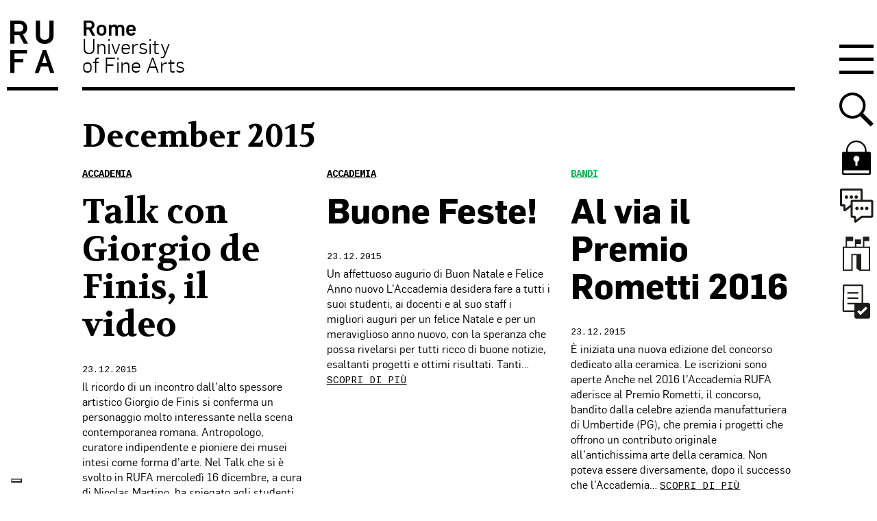

--- FILE ---
content_type: text/html; charset=UTF-8
request_url: https://www.unirufa.it/2015/12/
body_size: 25225
content:



<!doctype html>

<!--[if lt IE 7]><html lang="it-IT" class="no-js lt-ie9 lt-ie8 lt-ie7"><![endif]-->
<!--[if (IE 7)&!(IEMobile)]><html lang="it-IT" class="no-js lt-ie9 lt-ie8"><![endif]-->
<!--[if (IE 8)&!(IEMobile)]><html lang="it-IT" class="no-js lt-ie9"><![endif]-->
<!--[if gt IE 8]><!--> <html lang="it-IT" class="no-js"><!--<![endif]-->

	<head>
		<meta charset="utf-8">

		<meta http-equiv="X-UA-Compatible" content="IE=edge">
		<title>Dicembre 2015 - RUFA - Rome University of Fine Arts</title>
				<meta name="HandheldFriendly" content="True">
		<meta name="viewport" content="width=device-width, initial-scale=1"/>

		<link rel="apple-touch-icon" href="https://www.unirufa.it/wp-content/themes/unirufa/library/images/apple-touch-icon.png">
		<link rel="icon" href="https://www.unirufa.it/wp-content/themes/unirufa/favicon.ico">
		<!--[if IE]>
			<link rel="shortcut icon" href="https://www.unirufa.it/wp-content/themes/unirufa/favicon.ico">
		<![endif]-->

		<meta name="msapplication-TileColor" content="#f01d4f">
		<meta name="msapplication-TileImage" content="https://www.unirufa.it/wp-content/themes/unirufa/library/images/win8-tile-icon.png">
        <meta name="theme-color" content="#121212">

		<link rel="pingback" href="https://www.unirufa.it/xmlrpc.php">

							<script type="text/javascript" class="_iub_cs_skip">var _iub=_iub||{};_iub.csConfiguration=_iub.csConfiguration||{};_iub.csConfiguration.siteId="2735653";_iub.csConfiguration.cookiePolicyId="75292874";</script>
			<script class="_iub_cs_skip" src="https://cs.iubenda.com/autoblocking/2735653.js"></script>
			<!-- Google Tag Manager -->
  <script>(function(w,d,s,l,i){w[l]=w[l]||[];w[l].push({'gtm.start':new Date().getTime(),event:'gtm.js'});var f=d.getElementsByTagName(s)[0],j=d.createElement(s),dl=l!='dataLayer'?'&l='+l:'';j.async=true;j.src='https://www.googletagmanager.com/gtm.js?id='+i+dl;f.parentNode.insertBefore(j,f);})(window,document,'script','dataLayer','GTM-PP928TC');</script>
  <!-- End Google Tag Manager --><meta name='robots' content='noindex, follow'/>
	<style>img:is([sizes="auto" i], [sizes^="auto," i]) {contain-intrinsic-size:3000px 1500px}</style>
	
	<!-- This site is optimized with the Yoast SEO plugin v24.2 - https://yoast.com/wordpress/plugins/seo/ -->
	<meta property="og:locale" content="it_IT"/>
	<meta property="og:type" content="website"/>
	<meta property="og:title" content="Dicembre 2015 - RUFA - Rome University of Fine Arts"/>
	<meta property="og:url" content="https://www.unirufa.it/2015/12/"/>
	<meta property="og:site_name" content="RUFA - Rome University of Fine Arts"/>
	<meta property="og:image" content="https://www.unirufa.it/wp-content/uploads/2017/11/logo-rufa-2016.png"/>
	<meta property="og:image:width" content="230"/>
	<meta property="og:image:height" content="149"/>
	<meta property="og:image:type" content="image/png"/>
	<script type="application/ld+json" class="yoast-schema-graph">{"@context":"https://schema.org","@graph":[{"@type":"CollectionPage","@id":"https://www.unirufa.it/2015/12/","url":"https://www.unirufa.it/2015/12/","name":"Dicembre 2015 - RUFA - Rome University of Fine Arts","isPartOf":{"@id":"https://www.unirufa.it/#website"},"primaryImageOfPage":{"@id":"https://www.unirufa.it/2015/12/#primaryimage"},"image":{"@id":"https://www.unirufa.it/2015/12/#primaryimage"},"thumbnailUrl":"https://www.unirufa.it/wp-content/uploads/2015/11/maam_rufa.jpg","breadcrumb":{"@id":"https://www.unirufa.it/2015/12/#breadcrumb"},"inLanguage":"it-IT"},{"@type":"ImageObject","inLanguage":"it-IT","@id":"https://www.unirufa.it/2015/12/#primaryimage","url":"https://www.unirufa.it/wp-content/uploads/2015/11/maam_rufa.jpg","contentUrl":"https://www.unirufa.it/wp-content/uploads/2015/11/maam_rufa.jpg","width":480,"height":300},{"@type":"BreadcrumbList","@id":"https://www.unirufa.it/2015/12/#breadcrumb","itemListElement":[{"@type":"ListItem","position":1,"name":"Home","item":"https://www.unirufa.it/"},{"@type":"ListItem","position":2,"name":"Archivi per Dicembre 2015"}]},{"@type":"WebSite","@id":"https://www.unirufa.it/#website","url":"https://www.unirufa.it/","name":"RUFA - Rome University of Fine Arts","description":"","potentialAction":[{"@type":"SearchAction","target":{"@type":"EntryPoint","urlTemplate":"https://www.unirufa.it/?s={search_term_string}"},"query-input":{"@type":"PropertyValueSpecification","valueRequired":true,"valueName":"search_term_string"}}],"inLanguage":"it-IT"}]}</script>
	<!-- / Yoast SEO plugin. -->


<link rel='dns-prefetch' href='//cdn.iubenda.com'/>
<link rel='dns-prefetch' href='//static.addtoany.com'/>
<link rel='dns-prefetch' href='//js-eu1.hs-scripts.com'/>
<link rel="alternate" type="application/rss+xml" title="RUFA - Rome University of Fine Arts &raquo; Feed" href="https://www.unirufa.it/feed/"/>
<link rel="alternate" type="application/rss+xml" title="RUFA - Rome University of Fine Arts &raquo; Feed dei commenti" href="https://www.unirufa.it/comments/feed/"/>
<script type="text/javascript">//<![CDATA[
window._wpemojiSettings={"baseUrl":"https:\/\/s.w.org\/images\/core\/emoji\/15.0.3\/72x72\/","ext":".png","svgUrl":"https:\/\/s.w.org\/images\/core\/emoji\/15.0.3\/svg\/","svgExt":".svg","source":{"concatemoji":"https:\/\/www.unirufa.it\/wp-includes\/js\/wp-emoji-release.min.js"}};!function(i,n){var o,s,e;function c(e){try{var t={supportTests:e,timestamp:(new Date).valueOf()};sessionStorage.setItem(o,JSON.stringify(t))}catch(e){}}function p(e,t,n){e.clearRect(0,0,e.canvas.width,e.canvas.height),e.fillText(t,0,0);var t=new Uint32Array(e.getImageData(0,0,e.canvas.width,e.canvas.height).data),r=(e.clearRect(0,0,e.canvas.width,e.canvas.height),e.fillText(n,0,0),new Uint32Array(e.getImageData(0,0,e.canvas.width,e.canvas.height).data));return t.every(function(e,t){return e===r[t]})}function u(e,t,n){switch(t){case"flag":return n(e,"\ud83c\udff3\ufe0f\u200d\u26a7\ufe0f","\ud83c\udff3\ufe0f\u200b\u26a7\ufe0f")?!1:!n(e,"\ud83c\uddfa\ud83c\uddf3","\ud83c\uddfa\u200b\ud83c\uddf3")&&!n(e,"\ud83c\udff4\udb40\udc67\udb40\udc62\udb40\udc65\udb40\udc6e\udb40\udc67\udb40\udc7f","\ud83c\udff4\u200b\udb40\udc67\u200b\udb40\udc62\u200b\udb40\udc65\u200b\udb40\udc6e\u200b\udb40\udc67\u200b\udb40\udc7f");case"emoji":return!n(e,"\ud83d\udc26\u200d\u2b1b","\ud83d\udc26\u200b\u2b1b")}return!1}function f(e,t,n){var r="undefined"!=typeof WorkerGlobalScope&&self instanceof WorkerGlobalScope?new OffscreenCanvas(300,150):i.createElement("canvas"),a=r.getContext("2d",{willReadFrequently:!0}),o=(a.textBaseline="top",a.font="600 32px Arial",{});return e.forEach(function(e){o[e]=t(a,e,n)}),o}function t(e){var t=i.createElement("script");t.src=e,t.defer=!0,i.head.appendChild(t)}"undefined"!=typeof Promise&&(o="wpEmojiSettingsSupports",s=["flag","emoji"],n.supports={everything:!0,everythingExceptFlag:!0},e=new Promise(function(e){i.addEventListener("DOMContentLoaded",e,{once:!0})}),new Promise(function(t){var n=function(){try{var e=JSON.parse(sessionStorage.getItem(o));if("object"==typeof e&&"number"==typeof e.timestamp&&(new Date).valueOf()<e.timestamp+604800&&"object"==typeof e.supportTests)return e.supportTests}catch(e){}return null}();if(!n){if("undefined"!=typeof Worker&&"undefined"!=typeof OffscreenCanvas&&"undefined"!=typeof URL&&URL.createObjectURL&&"undefined"!=typeof Blob)try{var e="postMessage("+f.toString()+"("+[JSON.stringify(s),u.toString(),p.toString()].join(",")+"));",r=new Blob([e],{type:"text/javascript"}),a=new Worker(URL.createObjectURL(r),{name:"wpTestEmojiSupports"});return void(a.onmessage=function(e){c(n=e.data),a.terminate(),t(n)})}catch(e){}c(n=f(s,u,p))}t(n)}).then(function(e){for(var t in e)n.supports[t]=e[t],n.supports.everything=n.supports.everything&&n.supports[t],"flag"!==t&&(n.supports.everythingExceptFlag=n.supports.everythingExceptFlag&&n.supports[t]);n.supports.everythingExceptFlag=n.supports.everythingExceptFlag&&!n.supports.flag,n.DOMReady=!1,n.readyCallback=function(){n.DOMReady=!0}}).then(function(){return e}).then(function(){var e;n.supports.everything||(n.readyCallback(),(e=n.source||{}).concatemoji?t(e.concatemoji):e.wpemoji&&e.twemoji&&(t(e.twemoji),t(e.wpemoji)))}))}((window,document),window._wpemojiSettings);
//]]></script>
<style id='wp-emoji-styles-inline-css' type='text/css'>img.wp-smiley,img.emoji{display:inline!important;border:none!important;box-shadow:none!important;height:1em!important;width:1em!important;margin:0 .07em!important;vertical-align:-.1em!important;background:none!important;padding:0!important}</style>
<link rel='stylesheet' id='wp-block-library-css' href='https://www.unirufa.it/wp-includes/css/dist/block-library/style.min.css' type='text/css' media='all'/>
<style id='safe-svg-svg-icon-style-inline-css' type='text/css'>.safe-svg-cover{text-align:center}.safe-svg-cover .safe-svg-inside{display:inline-block;max-width:100%}.safe-svg-cover svg{height:100%;max-height:100%;max-width:100%;width:100%}</style>
<style id='classic-theme-styles-inline-css' type='text/css'>.wp-block-button__link{color:#fff;background-color:#32373c;border-radius:9999px;box-shadow:none;text-decoration:none;padding:calc(.667em + 2px) calc(1.333em + 2px);font-size:1.125em}.wp-block-file__button{background:#32373c;color:#fff;text-decoration:none}</style>
<style id='global-styles-inline-css' type='text/css'>:root{--wp--preset--aspect-ratio--square:1;--wp--preset--aspect-ratio--4-3: 4/3;--wp--preset--aspect-ratio--3-4: 3/4;--wp--preset--aspect-ratio--3-2: 3/2;--wp--preset--aspect-ratio--2-3: 2/3;--wp--preset--aspect-ratio--16-9: 16/9;--wp--preset--aspect-ratio--9-16: 9/16;--wp--preset--color--black:#000;--wp--preset--color--cyan-bluish-gray:#abb8c3;--wp--preset--color--white:#fff;--wp--preset--color--pale-pink:#f78da7;--wp--preset--color--vivid-red:#cf2e2e;--wp--preset--color--luminous-vivid-orange:#ff6900;--wp--preset--color--luminous-vivid-amber:#fcb900;--wp--preset--color--light-green-cyan:#7bdcb5;--wp--preset--color--vivid-green-cyan:#00d084;--wp--preset--color--pale-cyan-blue:#8ed1fc;--wp--preset--color--vivid-cyan-blue:#0693e3;--wp--preset--color--vivid-purple:#9b51e0;--wp--preset--gradient--vivid-cyan-blue-to-vivid-purple:linear-gradient(135deg,rgba(6,147,227,1) 0%,#9b51e0 100%);--wp--preset--gradient--light-green-cyan-to-vivid-green-cyan:linear-gradient(135deg,#7adcb4 0%,#00d082 100%);--wp--preset--gradient--luminous-vivid-amber-to-luminous-vivid-orange:linear-gradient(135deg,rgba(252,185,0,1) 0%,rgba(255,105,0,1) 100%);--wp--preset--gradient--luminous-vivid-orange-to-vivid-red:linear-gradient(135deg,rgba(255,105,0,1) 0%,#cf2e2e 100%);--wp--preset--gradient--very-light-gray-to-cyan-bluish-gray:linear-gradient(135deg,#eee 0%,#a9b8c3 100%);--wp--preset--gradient--cool-to-warm-spectrum:linear-gradient(135deg,#4aeadc 0%,#9778d1 20%,#cf2aba 40%,#ee2c82 60%,#fb6962 80%,#fef84c 100%);--wp--preset--gradient--blush-light-purple:linear-gradient(135deg,#ffceec 0%,#9896f0 100%);--wp--preset--gradient--blush-bordeaux:linear-gradient(135deg,#fecda5 0%,#fe2d2d 50%,#6b003e 100%);--wp--preset--gradient--luminous-dusk:linear-gradient(135deg,#ffcb70 0%,#c751c0 50%,#4158d0 100%);--wp--preset--gradient--pale-ocean:linear-gradient(135deg,#fff5cb 0%,#b6e3d4 50%,#33a7b5 100%);--wp--preset--gradient--electric-grass:linear-gradient(135deg,#caf880 0%,#71ce7e 100%);--wp--preset--gradient--midnight:linear-gradient(135deg,#020381 0%,#2874fc 100%);--wp--preset--font-size--small:13px;--wp--preset--font-size--medium:20px;--wp--preset--font-size--large:36px;--wp--preset--font-size--x-large:42px;--wp--preset--spacing--20:.44rem;--wp--preset--spacing--30:.67rem;--wp--preset--spacing--40:1rem;--wp--preset--spacing--50:1.5rem;--wp--preset--spacing--60:2.25rem;--wp--preset--spacing--70:3.38rem;--wp--preset--spacing--80:5.06rem;--wp--preset--shadow--natural:6px 6px 9px rgba(0,0,0,.2);--wp--preset--shadow--deep:12px 12px 50px rgba(0,0,0,.4);--wp--preset--shadow--sharp:6px 6px 0 rgba(0,0,0,.2);--wp--preset--shadow--outlined:6px 6px 0 -3px rgba(255,255,255,1) , 6px 6px rgba(0,0,0,1);--wp--preset--shadow--crisp:6px 6px 0 rgba(0,0,0,1)}:where(.is-layout-flex){gap:.5em}:where(.is-layout-grid){gap:.5em}body .is-layout-flex{display:flex}.is-layout-flex{flex-wrap:wrap;align-items:center}.is-layout-flex > :is(*, div){margin:0}body .is-layout-grid{display:grid}.is-layout-grid > :is(*, div){margin:0}:where(.wp-block-columns.is-layout-flex){gap:2em}:where(.wp-block-columns.is-layout-grid){gap:2em}:where(.wp-block-post-template.is-layout-flex){gap:1.25em}:where(.wp-block-post-template.is-layout-grid){gap:1.25em}.has-black-color{color:var(--wp--preset--color--black)!important}.has-cyan-bluish-gray-color{color:var(--wp--preset--color--cyan-bluish-gray)!important}.has-white-color{color:var(--wp--preset--color--white)!important}.has-pale-pink-color{color:var(--wp--preset--color--pale-pink)!important}.has-vivid-red-color{color:var(--wp--preset--color--vivid-red)!important}.has-luminous-vivid-orange-color{color:var(--wp--preset--color--luminous-vivid-orange)!important}.has-luminous-vivid-amber-color{color:var(--wp--preset--color--luminous-vivid-amber)!important}.has-light-green-cyan-color{color:var(--wp--preset--color--light-green-cyan)!important}.has-vivid-green-cyan-color{color:var(--wp--preset--color--vivid-green-cyan)!important}.has-pale-cyan-blue-color{color:var(--wp--preset--color--pale-cyan-blue)!important}.has-vivid-cyan-blue-color{color:var(--wp--preset--color--vivid-cyan-blue)!important}.has-vivid-purple-color{color:var(--wp--preset--color--vivid-purple)!important}.has-black-background-color{background-color:var(--wp--preset--color--black)!important}.has-cyan-bluish-gray-background-color{background-color:var(--wp--preset--color--cyan-bluish-gray)!important}.has-white-background-color{background-color:var(--wp--preset--color--white)!important}.has-pale-pink-background-color{background-color:var(--wp--preset--color--pale-pink)!important}.has-vivid-red-background-color{background-color:var(--wp--preset--color--vivid-red)!important}.has-luminous-vivid-orange-background-color{background-color:var(--wp--preset--color--luminous-vivid-orange)!important}.has-luminous-vivid-amber-background-color{background-color:var(--wp--preset--color--luminous-vivid-amber)!important}.has-light-green-cyan-background-color{background-color:var(--wp--preset--color--light-green-cyan)!important}.has-vivid-green-cyan-background-color{background-color:var(--wp--preset--color--vivid-green-cyan)!important}.has-pale-cyan-blue-background-color{background-color:var(--wp--preset--color--pale-cyan-blue)!important}.has-vivid-cyan-blue-background-color{background-color:var(--wp--preset--color--vivid-cyan-blue)!important}.has-vivid-purple-background-color{background-color:var(--wp--preset--color--vivid-purple)!important}.has-black-border-color{border-color:var(--wp--preset--color--black)!important}.has-cyan-bluish-gray-border-color{border-color:var(--wp--preset--color--cyan-bluish-gray)!important}.has-white-border-color{border-color:var(--wp--preset--color--white)!important}.has-pale-pink-border-color{border-color:var(--wp--preset--color--pale-pink)!important}.has-vivid-red-border-color{border-color:var(--wp--preset--color--vivid-red)!important}.has-luminous-vivid-orange-border-color{border-color:var(--wp--preset--color--luminous-vivid-orange)!important}.has-luminous-vivid-amber-border-color{border-color:var(--wp--preset--color--luminous-vivid-amber)!important}.has-light-green-cyan-border-color{border-color:var(--wp--preset--color--light-green-cyan)!important}.has-vivid-green-cyan-border-color{border-color:var(--wp--preset--color--vivid-green-cyan)!important}.has-pale-cyan-blue-border-color{border-color:var(--wp--preset--color--pale-cyan-blue)!important}.has-vivid-cyan-blue-border-color{border-color:var(--wp--preset--color--vivid-cyan-blue)!important}.has-vivid-purple-border-color{border-color:var(--wp--preset--color--vivid-purple)!important}.has-vivid-cyan-blue-to-vivid-purple-gradient-background{background:var(--wp--preset--gradient--vivid-cyan-blue-to-vivid-purple)!important}.has-light-green-cyan-to-vivid-green-cyan-gradient-background{background:var(--wp--preset--gradient--light-green-cyan-to-vivid-green-cyan)!important}.has-luminous-vivid-amber-to-luminous-vivid-orange-gradient-background{background:var(--wp--preset--gradient--luminous-vivid-amber-to-luminous-vivid-orange)!important}.has-luminous-vivid-orange-to-vivid-red-gradient-background{background:var(--wp--preset--gradient--luminous-vivid-orange-to-vivid-red)!important}.has-very-light-gray-to-cyan-bluish-gray-gradient-background{background:var(--wp--preset--gradient--very-light-gray-to-cyan-bluish-gray)!important}.has-cool-to-warm-spectrum-gradient-background{background:var(--wp--preset--gradient--cool-to-warm-spectrum)!important}.has-blush-light-purple-gradient-background{background:var(--wp--preset--gradient--blush-light-purple)!important}.has-blush-bordeaux-gradient-background{background:var(--wp--preset--gradient--blush-bordeaux)!important}.has-luminous-dusk-gradient-background{background:var(--wp--preset--gradient--luminous-dusk)!important}.has-pale-ocean-gradient-background{background:var(--wp--preset--gradient--pale-ocean)!important}.has-electric-grass-gradient-background{background:var(--wp--preset--gradient--electric-grass)!important}.has-midnight-gradient-background{background:var(--wp--preset--gradient--midnight)!important}.has-small-font-size{font-size:var(--wp--preset--font-size--small)!important}.has-medium-font-size{font-size:var(--wp--preset--font-size--medium)!important}.has-large-font-size{font-size:var(--wp--preset--font-size--large)!important}.has-x-large-font-size{font-size:var(--wp--preset--font-size--x-large)!important}:where(.wp-block-post-template.is-layout-flex){gap:1.25em}:where(.wp-block-post-template.is-layout-grid){gap:1.25em}:where(.wp-block-columns.is-layout-flex){gap:2em}:where(.wp-block-columns.is-layout-grid){gap:2em}:root :where(.wp-block-pullquote){font-size:1.5em;line-height:1.6}</style>
<link rel='stylesheet' id='contact-form-7-css' href='https://www.unirufa.it/wp-content/plugins/contact-form-7/includes/css/styles.css' type='text/css' media='all'/>
<link rel='stylesheet' id='style_cpta_front-css' href='https://www.unirufa.it/wp-content/plugins/custom-post-type-pdf-attachment/css/style_front.css' type='text/css' media='all'/>
<link rel='stylesheet' id='wpcf7-redirect-script-frontend-css' href='https://www.unirufa.it/wp-content/plugins/wpcf7-redirect/build/css/wpcf7-redirect-frontend.min.css' type='text/css' media='all'/>
<link rel='stylesheet' id='youtube-channel-gallery-css' href='https://www.unirufa.it/wp-content/plugins/youtube-channel-gallery/styles.css' type='text/css' media='all'/>
<link rel='stylesheet' id='jquery.magnific-popup-css' href='https://www.unirufa.it/wp-content/plugins/youtube-channel-gallery/magnific-popup.css' type='text/css' media='all'/>
<link rel='stylesheet' id='tablepress-default-css' href='https://www.unirufa.it/wp-content/plugins/tablepress/css/build/default.css' type='text/css' media='all'/>
<style id='tablepress-default-inline-css' type='text/css'>.tablepress tbody td{border:none}.entry-content .tablepress{word-break:normal}.tablepress tbody td{font-family:"Flama";font-size:1.5em;line-height:1.4;color:#000;-webkit-font-smoothing:antialiased}.tablepress .column-3,.tablepress .column-4{text-align:right}.tablepress thead th{border-top:2px solid #000;border-bottom:2px solid #000;font-size:1.5em;font-weight:700;color:#000;background-color:#fff}.tablepress tfoot th{font-family:"Flama";font-size:1.5em;line-height:1.4;border-top:2px solid #000;border-bottom:0 solid #000;font-weight:700;color:#000;background-color:#fff}.tablepress tfoot .column-2{text-align:right}.tablepress-id-2 .column-1{width:13%}.tablepress-id-2 .column-2{width:22%}.tablepress-id-2 .column-3,.tablepress-id-2 .column-4,.tablepress-id-2 .column-5{width:16%}.tablepress-id-2 .column-6{width:17%}.tablepress-id-2 .column-1,.tablepress-id-2 .column-2,.tablepress-id-2 .column-3,.tablepress-id-2 .column-4,.tablepress-id-2 .column-5,.tablepress-id-2 .column-6{text-align:center;vertical-align:middle;padding:17px}.tablepress-id-2 tbody td,.tablepress-id-2 thead th,.tablepress-id-2 tfoot th{border:1px solid #000}.tablepress-id-2 .row-1,.tablepress-id-2 .row-2{border:2px solid #000;border-left:0;border-right:0}.tablepress-id-2 .column-1{border-left:0}.tablepress-id-2 .column-6{border-right:0}.tablepress-id-2 .row-1 .column-3,.tablepress-id-2 .row-2 .column-2,.tablepress-id-2 .row-3 .column-2,.tablepress-id-2 .row-4 .column-2,.tablepress-id-2 .row-5 .column-2,.tablepress-id-2 .row-6 .column-2,.tablepress-id-2 .row-7 .column-2,.tablepress-id-2 .row-8 .column-2,.tablepress-id-2 .row-9 .column-2,.tablepress-id-2 .row-10 .column-2,.tablepress-id-2 .row-11 .column-2,.tablepress-id-2 .row-12 .column-2{font-weight:700}.tablepress-id-2 .row-3 .column-3,.tablepress-id-2 .row-3 .column-2,.tablepress-id-2 .row-4 .column-2,.tablepress-id-2 .row-3 .column-4,.tablepress-id-2 .row-3 .column-5{color:#80379b}.tablepress-id-2 .row-5 .column-2,.tablepress-id-2 .row-5 .column-3,.tablepress-id-2 .row-5 .column-4{color:#ff7800}.tablepress-id-2 .row-6 .column-2,.tablepress-id-2 .row-6 .column-3,.tablepress-id-2 .row-6 .column-4,.tablepress-id-2 .row-7 .column-2,.tablepress-id-2 .row-7 .column-3,.tablepress-id-2 .row-7 .column-4{color:#00b450}.tablepress-id-2 .row-8 .column-2,.tablepress-id-2 .row-8 .column-3,.tablepress-id-2 .row-8 .column-4,.tablepress-id-2 .row-9 .column-2,.tablepress-id-2 .row-9 .column-3,.tablepress-id-2 .row-9 .column-4,.tablepress-id-2 .row-10 .column-2,.tablepress-id-2 .row-10 .column-3,.tablepress-id-2 .row-10 .column-4{color:#007ac9}.tablepress-id-2 .row-11 .column-2,.tablepress-id-2 .row-11 .column-3,.tablepress-id-2 .row-11 .column-4,.tablepress-id-2 .row-12 .column-2,.tablepress-id-2 .row-12 .column-3,.tablepress-id-2 .row-12 .column-4{color:#f01032}.tablepress-id-12 .row-11,.tablepress-id-12 .row-20{border-top:1px solid #000}.tablepress-id-13 .row-11,.tablepress-id-13 .row-20{border-top:1px solid #000}.tablepress-id-14 .row-9,.tablepress-id-14 .row-18{border-top:1px solid #000}.tablepress-id-15 .row-9,.tablepress-id-15 .row-18{border-top:1px solid #000}.tablepress-id-16 .row-11,.tablepress-id-16 .row-20{border-top:1px solid #000}.tablepress-id-17 .row-11,.tablepress-id-17 .row-20{border-top:1px solid #000}.tablepress-id-18 .row-11,.tablepress-id-18 .row-20{border-top:1px solid #000}.tablepress-id-19 .row-11,.tablepress-id-19 .row-20{border-top:1px solid #000}.tablepress-id-20 .row-11,.tablepress-id-20 .row-21{border-top:1px solid #000}.tablepress-id-20 .row-26 .column-2,.tablepress-id-20 .row-26 .column-3,.tablepress-id-20 .row-26 .column-4{border-top:1px solid #000}.tablepress-id-20 .row-29 .column-2,.tablepress-id-20 .row-29 .column-3,.tablepress-id-20 .row-29 .column-4{border-bottom:1px solid #000}.tablepress-id-20 .row-26 .column-2,.tablepress-id-20 .row-27 .column-2,.tablepress-id-20 .row-28 .column-2,.tablepress-id-20 .row-29 .column-2{border-left:1px solid #000}.tablepress-id-20 .row-26 .column-4,.tablepress-id-20 .row-27 .column-4,.tablepress-id-20 .row-28 .column-4,.tablepress-id-20 .row-29 .column-4{border-right:1px solid #000}.tablepress-id-21 .row-11,.tablepress-id-21 .row-21{border-top:1px solid #000}.tablepress-id-21 .row-26 .column-2,.tablepress-id-21 .row-26 .column-3,.tablepress-id-21 .row-26 .column-4{border-top:1px solid #000}.tablepress-id-21 .row-29 .column-2,.tablepress-id-21 .row-29 .column-3,.tablepress-id-21 .row-29 .column-4{border-bottom:1px solid #000}.tablepress-id-21 .row-26 .column-2,.tablepress-id-21 .row-27 .column-2,.tablepress-id-21 .row-28 .column-2,.tablepress-id-21 .row-29 .column-2{border-left:1px solid #000}.tablepress-id-21 .row-26 .column-4,.tablepress-id-21 .row-27 .column-4,.tablepress-id-21 .row-28 .column-4,.tablepress-id-21 .row-29 .column-4{border-right:1px solid #000}.tablepress-id-22 .row-11,.tablepress-id-22 .row-20{border-top:1px solid #000}.tablepress-id-22 .row-7 .column-2,.tablepress-id-22 .row-7 .column-3,.tablepress-id-22 .row-7 .column-4{border-top:1px solid #000}.tablepress-id-22 .row-9 .column-2,.tablepress-id-22 .row-9 .column-3,.tablepress-id-22 .row-9 .column-4{border-bottom:1px solid #000}.tablepress-id-22 .row-7 .column-4,.tablepress-id-22 .row-8 .column-4,.tablepress-id-22 .row-9 .column-4{border-right:1px solid #000}.tablepress-id-22 .row-7 .column-2,.tablepress-id-22 .row-8 .column-2,.tablepress-id-22 .row-9 .column-2{border-left:1px solid #000}.tablepress-id-23 .row-11,.tablepress-id-23 .row-20{border-top:1px solid #000}.tablepress-id-23 .row-7 .column-2,.tablepress-id-23 .row-7 .column-3,.tablepress-id-23 .row-7 .column-4{border-top:1px solid #000}.tablepress-id-23 .row-9 .column-2,.tablepress-id-23 .row-9 .column-3,.tablepress-id-23 .row-9 .column-4{border-bottom:1px solid #000}.tablepress-id-23 .row-7 .column-4,.tablepress-id-23 .row-8 .column-4,.tablepress-id-23 .row-9 .column-4{border-right:1px solid #000}.tablepress-id-23 .row-7 .column-2,.tablepress-id-23 .row-8 .column-2,.tablepress-id-23 .row-9 .column-2{border-left:1px solid #000}.tablepress-id-24 .row-10,.tablepress-id-24 .row-19{border-top:1px solid #000}.tablepress-id-25 .row-10,.tablepress-id-25 .row-19{border-top:1px solid #000}.tablepress-id-26 .row-11,.tablepress-id-26 .row-20{border-top:1px solid #000}.tablepress-id-27 .row-11,.tablepress-id-27 .row-20{border-top:1px solid #000}.tablepress-id-28 .row-10,.tablepress-id-28 .row-19{border-top:1px solid #000}.tablepress-id-29 .row-10,.tablepress-id-29 .row-19{border-top:1px solid #000}.tablepress-id-30 .row-12{border-top:1px solid #000}.tablepress-id-31 .row-12{border-top:1px solid #000}.tablepress-id-32 .row-11{border-top:1px solid #000}.tablepress-id-33 .row-10{border-top:1px solid #000}.tablepress-id-34 .row-11{border-top:1px solid #000}.tablepress-id-35 .row-11{border-top:1px solid #000}.tablepress-id-36 .row-11{border-top:1px solid #000}.tablepress-id-37 .row-11{border-top:1px solid #000}.tablepress-id-38 .row-11{border-top:1px solid #000}.tablepress-id-39 .row-11{border-top:1px solid #000}.tablepress-id-40 .row-14{border-top:1px solid #000}.tablepress-id-41 .row-14{border-top:1px solid #000}.tablepress-id-40 .row-3 .column-2,.tablepress-id-40 .row-3 .column-3,.tablepress-id-40 .row-3 .column-4{border-top:1px solid #000}.tablepress-id-40 .row-3 .column-2,.tablepress-id-40 .row-4 .column-2,.tablepress-id-40 .row-5 .column-2,.tablepress-id-40 .row-6 .column-2{border-left:1px solid #000}.tablepress-id-40 .row-3 .column-4,.tablepress-id-40 .row-4 .column-4,.tablepress-id-40 .row-5 .column-4,.tablepress-id-40 .row-6 .column-4{border-right:1px solid #000}.tablepress-id-40 .row-6 .column-2,.tablepress-id-40 .row-6 .column-3,.tablepress-id-40 .row-6 .column-4{border-bottom:1px solid #000}.tablepress-id-41 .row-3 .column-2,.tablepress-id-41 .row-3 .column-3,.tablepress-id-41 .row-3 .column-4{border-top:1px solid #000}.tablepress-id-41 .row-3 .column-2,.tablepress-id-41 .row-4 .column-2,.tablepress-id-41 .row-5 .column-2,.tablepress-id-41 .row-6 .column-2{border-left:1px solid #000}.tablepress-id-41 .row-3 .column-4,.tablepress-id-41 .row-4 .column-4,.tablepress-id-41 .row-5 .column-4,.tablepress-id-41 .row-6 .column-4{border-right:1px solid #000}.tablepress-id-41 .row-6 .column-2,.tablepress-id-41 .row-6 .column-3,.tablepress-id-41 .row-6 .column-4{border-bottom:1px solid #000}.tablepress-id-42 .row-10{border-top:1px solid #000}.tablepress-id-43 .row-11{border-top:1px solid #000}.tablepress-id-44 .row-10{border-top:1px solid #000}.tablepress-id-45 .row-11{border-top:1px solid #000}.tablepress-id-46 .row-10{border-top:1px solid #000}.tablepress-id-47 .row-11{border-top:1px solid #000}.tablepress-id-49 .row-4,.tablepress-id-49 .row-5,.tablepress-id-49 .row-6,.tablepress-id-49 .row-9,.tablepress-id-49 .row-10{border-top:1px solid #000}.tablepress-id-49 tfoot .column-2{text-align:left}.tablepress-id-51 .row-4,.tablepress-id-51 .row-5,.tablepress-id-51 .row-6,.tablepress-id-51 .row-9,.tablepress-id-51 .row-10{border-top:1px solid #000}.tablepress-id-51 tfoot .column-2{text-align:left}.tablepress-id-55 .column-1{width:5%}.tablepress-id-55 .column-2{width:35%}.tablepress-id-55 .column-3,.tablepress-id-55 .column-4,.tablepress-id-55 .column-5,.tablepress-id-55 .column-6{width:15%}.tablepress-id-55 thead .column-3,.tablepress-id-55 thead .column-4,.tablepress-id-55 thead .column-5,.tablepress-id-55 .column-3,.tablepress-id-55 .column-4,.tablepress-id-55 .column-5,.tablepress-id-55 .column-6{text-align:center}.tablepress-id-55 .column-1,.tablepress-id-55 tfoot .column-2{text-align:left}.tablepress-id-55 .row-2,.tablepress-id-55 .row-16{border-bottom:2px solid #000}.tablepress-id-55 .column-3,.tablepress-id-55 .column-4,.tablepress-id-55 .column-5,.tablepress-id-55 .column-6{border-left:2px solid #000}.tablepress-id-55 .row-2{font-weight:700}.tablepress-id-64 .column-1{width:5%}.tablepress-id-64 .column-2{width:35%}.tablepress-id-64 .column-3,.tablepress-id-64 .column-4,.tablepress-id-64 .column-5,.tablepress-id-64 .column-6{width:15%}.tablepress-id-64 thead .column-3,.tablepress-id-64 thead .column-4,.tablepress-id-64 thead .column-5,.tablepress-id-64 .column-3,.tablepress-id-64 .column-4,.tablepress-id-64 .column-5,.tablepress-id-64 .column-6{text-align:center}.tablepress-id-64 .column-1,.tablepress-id-64 tfoot .column-2{text-align:left}.tablepress-id-64 .row-2,.tablepress-id-64 .row-16{border-bottom:2px solid #000}.tablepress-id-64 .column-3,.tablepress-id-64 .column-4,.tablepress-id-64 .column-5,.tablepress-id-64 .column-6{border-left:2px solid #000}.tablepress-id-64 .row-2{font-weight:700}.tablepress-id-261 .row-10,.tablepress-id-261 .row-19{border-bottom:2px solid #000}.tablepress-id-263 .row-10,.tablepress-id-263 .row-19{border-bottom:2px solid #000}.tablepress-id-264 .row-10,.tablepress-id-264 .row-19{border-bottom:2px solid #000}.tablepress-id-288 .row-11,.tablepress-id-288 .row-20{border-top:2px solid #000}.tablepress-id-290 .row-11,.tablepress-id-290 .row-20{border-top:2px solid #000}.tablepress-id-291 .row-11,.tablepress-id-291 .row-20{border-top:2px solid #000}.tablepress-id-292 tfoot .column-1{text-align:right}.tablepress-id-292 tfoot .column-2{text-align:left}.tablepress-id-293 tfoot .column-1{text-align:right}.tablepress-id-293 tfoot .column-2{text-align:left}.tablepress-id-294 tfoot .column-1{text-align:right}.tablepress-id-294 tfoot .column-2{text-align:left}.tablepress-id-295 tfoot .column-1{text-align:right}.tablepress-id-295 tfoot .column-2{text-align:left}.tablepress-id-296 tfoot .column-1{text-align:right}.tablepress-id-296 tfoot .column-2{text-align:left}.tablepress-id-297 tfoot .column-1{text-align:right}.tablepress-id-297 tfoot .column-2{text-align:left}.tablepress-id-298 tfoot .column-1{text-align:right}.tablepress-id-298 tfoot .column-2{text-align:left}.tablepress-id-299 tfoot .column-1{text-align:right}.tablepress-id-299 tfoot .column-2{text-align:left}.tablepress-id-300 tfoot .column-1{text-align:right}.tablepress-id-300 tfoot .column-2{text-align:left}.tablepress-id-301 thead th,.tablepress-id-301 tbody td,.tablepress-id-301 .column-3,.tablepress-id-301 .column-4{text-align:center;vertical-align:middle}.tablepress-id-301 .column-1,.tablepress-id-301 .column-2,.tablepress-id-301 .column-3,.tablepress-id-301 .column-4,.tablepress-id-301 .column-5{width:20%}.tablepress-id-305 thead th,.tablepress-id-305 tbody td,.tablepress-id-305 .column-3,.tablepress-id-305 .column-4{text-align:center;vertical-align:middle}.tablepress-id-305 .column-1,.tablepress-id-305 .column-2,.tablepress-id-305 .column-3,.tablepress-id-305 .column-4,.tablepress-id-305 .column-5{width:20%}.tablepress-id-306 thead th,.tablepress-id-306 tbody td,.tablepress-id-306 .column-3,.tablepress-id-306 .column-4{text-align:center;vertical-align:middle}.tablepress-id-306 .column-1,.tablepress-id-306 .column-2,.tablepress-id-306 .column-3,.tablepress-id-306 .column-4,.tablepress-id-306 .column-5{width:20%}.tablepress-id-325 .column-2,.tablepress-id-326 .column-2{width:40%}.tablepress-id-325 .column-3,.tablepress-id-326 .column-3{text-align:left;width:25%}.tablepress-id-316 .column-1,.tablepress-id-317 .column-1,.tablepress-id-319 .column-1,.tablepress-id-321 .column-1{text-align:right;width:33%}.tablepress-id-316 .column-2,.tablepress-id-317 .column-2,.tablepress-id-319 .column-2,.tablepress-id-321 .column-2{text-align:right;width:33%}.tablepress-id-316 .column-3,.tablepress-id-317 .column-3,.tablepress-id-319 .column-3,.tablepress-id-321 .column-3{width:33%}.tablepress-id-333 .column-3,.tablepress-id-333 .column-4,.tablepress-id-333 .column-5{text-align:center;vertical-align:middle}.tablepress-id-333 .row-8 .column-2{vertical-align:middle}.tablepress-id-333 .row-3{border:2px solid #000;border-left:0;border-right:0}.tablepress-id-333 .row-8,.tablepress-id-333 .row-10,.tablepress-id-333 .row-11,.tablepress-id-333 .row-12{border-top:2px solid #000}.tablepress-id-333 .row-9,.tablepress-id-333 .row-4 .column-2,.tablepress-id-333 .row-4 .column-3,.tablepress-id-333 .row-4 .column-4,.tablepress-id-333 .row-5 .column-2,.tablepress-id-333 .row-5 .column-3,.tablepress-id-333 .row-5 .column-4,.tablepress-id-333 .row-6 .column-2,.tablepress-id-333 .row-6 .column-3,.tablepress-id-333 .row-8 .column-2,.tablepress-id-333 .row-8 .column-3,.tablepress-id-333 .row-8 .column-5{border-bottom:2px solid #000}.tablepress-id-333 .column-2,.tablepress-id-333 .row-3 .column-1,.tablepress-id-333 thead .column-3,.tablepress-id-333 .row-2 .column-4,.tablepress-id-333 .row-3 .column-4,.tablepress-id-333 .row-4 .column-4,.tablepress-id-333 .row-5 .column-4,.tablepress-id-333 .row-2 .column-3,.tablepress-id-333 .row-3 .column-3,.tablepress-id-333 .row-4 .column-3,.tablepress-id-333 .row-5 .column-3,.tablepress-id-333 .row-6 .column-3,.tablepress-id-333 .row-7 .column-3,.tablepress-id-333 .row-8 .column-3,.tablepress-id-333 .row-9 .column-3,.tablepress-id-333 .row-10 .column-3,.tablepress-id-333 .row-11 .column-3,.tablepress-id-333 .row-12 .column-3,.tablepress-id-333 tfoot .column-3,.tablepress-id-333 .column-5{border-right:2px solid #000}.tablepress-id-333 .row-2 .column-3,.tablepress-id-333 .row-2 .column-4{background-color:#eee}.tablepress-id-343 .column-2,.tablepress-id-343 .column-3,.tablepress-id-343 .column-4,.tablepress-id-343 .column-5{text-align:center;vertical-align:middle}.tablepress-id-343 thead th,.tablepress-id-343 .row-3,.tablepress-id-343 .row-6,.tablepress-id-343 tfoot th{background-color:#eee}.tablepress-id-343 .row-4 .column-2,.tablepress-id-343 .row-4 .column-3,.tablepress-id-343 .row-4 .column-4,.tablepress-id-343 .row-4 .column-5,.tablepress-id-343 .row-4 .column-6,.tablepress-id-343 .row-4 .column-7,.tablepress-id-343 .row-5 .column-2,.tablepress-id-343 .row-5 .column-3,.tablepress-id-343 .row-5 .column-4,.tablepress-id-343 .row-5 .column-5,.tablepress-id-343 .row-5 .column-6,.tablepress-id-343 .row-5 .column-7,.tablepress-id-343 .row-7 .column-2,.tablepress-id-343 .row-7 .column-3,.tablepress-id-343 .row-7 .column-4,.tablepress-id-343 .row-7 .column-5,.tablepress-id-343 .row-7 .column-6,.tablepress-id-343 .row-7 .column-7,.tablepress-id-343 .row-8 .column-2,.tablepress-id-343 .row-8 .column-3,.tablepress-id-343 .row-8 .column-4,.tablepress-id-343 .row-8 .column-5,.tablepress-id-343 .row-8 .column-6,.tablepress-id-343 .row-8 .column-7,.tablepress-id-343 .row-9 .column-2,.tablepress-id-343 .row-9 .column-3,.tablepress-id-343 .row-9 .column-4,.tablepress-id-343 .row-9 .column-5,.tablepress-id-343 .row-9 .column-6,.tablepress-id-343 .row-9 .column-7,.tablepress-id-343 .row-10 .column-2,.tablepress-id-343 .row-10 .column-3,.tablepress-id-343 .row-10 .column-4,.tablepress-id-343 .row-10 .column-5,.tablepress-id-343 .row-10 .column-6,.tablepress-id-343 .row-10 .column-7,.tablepress-id-343 .row-11 .column-2,.tablepress-id-343 .row-11 .column-3,.tablepress-id-343 .row-11 .column-4,.tablepress-id-343 .row-11 .column-5,.tablepress-id-343 .row-11 .column-6,.tablepress-id-343 .row-11 .column-7,.tablepress-id-343 .row-12 .column-2,.tablepress-id-343 .row-12 .column-3,.tablepress-id-343 .row-12 .column-4,.tablepress-id-343 .row-12 .column-5,.tablepress-id-343 .row-12 .column-6,.tablepress-id-343 .row-12 .column-7{font-weight:400}@media screen and (max-width:1024px){tbody td{display:table-cell!important}thead{display:table-header-group!important}}</style>
<link rel='stylesheet' id='tablepress-responsive-tables-css' href='https://www.unirufa.it/wp-content/plugins/tablepress-responsive-tables/css/tablepress-responsive.min.css' type='text/css' media='all'/>
<link rel='stylesheet' id='addtoany-css' href='https://www.unirufa.it/wp-content/plugins/add-to-any/addtoany.min.css' type='text/css' media='all'/>
<style id='addtoany-inline-css' type='text/css'>.addtoany_list.a2a_kit_size_32 a{display:flow-root}</style>
<link rel='stylesheet' id='cf7cf-style-css' href='https://www.unirufa.it/wp-content/plugins/cf7-conditional-fields/style.css' type='text/css' media='all'/>
<link rel='stylesheet' id='bxslider-styles-css' href='https://www.unirufa.it/wp-content/plugins/bxslider-wp/bxslider/jquery.bxslider.css' type='text/css' media='all'/>
<link rel='stylesheet' id='owl-carousel-css' href='https://www.unirufa.it/wp-content/themes/unirufa/library/css/owl.carousel.min.css' type='text/css' media='all'/>
<link rel='stylesheet' id='owl-carousel-theme-css' href='https://www.unirufa.it/wp-content/themes/unirufa/library/css/owl.theme.default.min.css' type='text/css' media='all'/>
<link rel='stylesheet' id='rufa-stylesheet-css' href='https://www.unirufa.it/wp-content/themes/unirufa/library/css/style.css?301' type='text/css' media='all'/>
<link rel='stylesheet' id='afg_colorbox_css-css' href='https://www.unirufa.it/wp-content/plugins/awesome-flickr-gallery-plugin/colorbox/colorbox.css' type='text/css' media='all'/>
<link rel='stylesheet' id='afg_css-css' href='https://www.unirufa.it/wp-content/plugins/awesome-flickr-gallery-plugin/afg.css' type='text/css' media='all'/>
<link rel='stylesheet' id='scStyleSheets-css' href='https://www.unirufa.it/wp-content/plugins/share-buttons-widget/gt-styles.css' type='text/css' media='all'/>
<!--n2css--><!--n2js-->
<script type="text/javascript" class=" _iub_cs_skip" type="text/javascript" id="iubenda-head-inline-scripts-0">//<![CDATA[
var _iub=_iub||[];_iub.csConfiguration={"askConsentAtCookiePolicyUpdate":true,"countryDetection":true,"enableFadp":true,"enableLgpd":true,"enableUspr":true,"floatingPreferencesButtonDisplay":"bottom-left","reloadOnConsent":true,"siteId":2735653,"whitelabel":false,"cookiePolicyId":75292874,"i18n":{"it":{"banner":{"dynamic":{"body":"Noi e terze parti selezionate utilizziamo cookie o tecnologie simili per finalit&#224; tecniche e, con il tuo consenso, anche per altre finalit&#224; (funzionalit&#224;, esperienza, misurazione e &#8220;marketing (con annunci personalizzati)&#8221;) come specificato nella <a href=\"https://www.iubenda.com/privacy-policy/75292874/cookie-policy?an=no&s_ck=false&newmarkup=yes\">cookie policy</a>.\nPer quanto riguarda la pubblicit&#224;, noi e terze parti selezionate, potremmo trattare dati personali come i tuoi dati di utilizzo, per le seguenti finalit&#224; pubblicitarie: annunci e contenuti personalizzati, valutazione degli annunci e del contenuto\"\nPuoi liberamente prestare, rifiutare o revocare il tuo consenso, in qualsiasi momento, accedendo al pannello delle preferenze."},"accept_button_caption":"Accetta tutto","customize_button_caption":"Scopri di pi&#249; e personalizza","reject_button_caption":"Continua senza accettare"}}},"banner":{"acceptButtonCaptionColor":"#000000","acceptButtonColor":"#FFFFFF","acceptButtonDisplay":true,"closeButtonDisplay":false,"customizeButtonColor":"#212121","customizeButtonDisplay":true,"explicitWithdrawal":true,"listPurposes":true,"logo":null,"position":"float-bottom-left","rejectButtonCaptionColor":"#FFFFFF","rejectButtonColor":"#212121","rejectButtonDisplay":true}};_iub.csLangConfiguration={"it":{"cookiePolicyId":75292874},"en":{"cookiePolicyId":86910375},"es":{"cookiePolicyId":63561648}};
//]]></script>
<script type="text/javascript" class=" _iub_cs_skip" type="text/javascript" src="//cdn.iubenda.com/cs/gpp/stub.js" id="iubenda-head-scripts-1-js"></script>
<script type="text/javascript" charset="UTF-8" async="" class=" _iub_cs_skip" type="text/javascript" src="//cdn.iubenda.com/cs/iubenda_cs.js" id="iubenda-head-scripts-2-js"></script>
<script type="text/javascript" id="addtoany-core-js-before">//<![CDATA[
window.a2a_config=window.a2a_config||{};a2a_config.callbacks=[];a2a_config.overlays=[];a2a_config.templates={};a2a_localize={Share:"Share",Save:"Salva",Subscribe:"Abbonati",Email:"Email",Bookmark:"Segnalibro",ShowAll:"espandi",ShowLess:"comprimi",FindServices:"Trova servizi",FindAnyServiceToAddTo:"Trova subito un servizio da aggiungere",PoweredBy:"Powered by",ShareViaEmail:"Condividi via email",SubscribeViaEmail:"Iscriviti via email",BookmarkInYourBrowser:"Aggiungi ai segnalibri",BookmarkInstructions:"Premi Ctrl+D o \u2318+D per mettere questa pagina nei preferiti",AddToYourFavorites:"Aggiungi ai favoriti",SendFromWebOrProgram:"Invia da qualsiasi indirizzo email o programma di posta elettronica",EmailProgram:"Programma di posta elettronica",More:"Di più&#8230;",ThanksForSharing:"Thanks for sharing!",ThanksForFollowing:"Thanks for following!"};a2a_config.icon_color="transparent,#000000";
//]]></script>
<script type="text/javascript" defer src="https://static.addtoany.com/menu/page.js" id="addtoany-core-js"></script>
<script type="text/javascript" src="https://www.unirufa.it/wp-includes/js/jquery/jquery.min.js" id="jquery-core-js"></script>
<script type="text/javascript" src="https://www.unirufa.it/wp-includes/js/jquery/jquery-migrate.min.js" id="jquery-migrate-js"></script>
<script type="text/javascript" defer src="https://www.unirufa.it/wp-content/plugins/add-to-any/addtoany.min.js" id="addtoany-jquery-js"></script>
<script type="text/javascript" src="https://www.unirufa.it/wp-content/plugins/bxslider-wp/bxslider/plugins/jquery.fitvids.js" id="fitvids-js"></script>
<script type="text/javascript" src="https://www.unirufa.it/wp-content/plugins/bxslider-wp/bxslider/jquery.bxslider.min.js" id="bxslider-js"></script>
<script type="text/javascript" src="https://www.unirufa.it/wp-content/plugins/bxslider-wp/js/initialize.js" id="bxslider-initialize-js"></script>
<script type="text/javascript" src="https://www.unirufa.it/wp-content/themes/unirufa/library/js/libs/modernizr.custom.min.js" id="rufa-modernizr-js"></script>
<script type="text/javascript" src="https://www.unirufa.it/wp-content/plugins/awesome-flickr-gallery-plugin/colorbox/jquery.colorbox-min.js" id="afg_colorbox_script-js"></script>
<script type="text/javascript" src="https://www.unirufa.it/wp-content/plugins/awesome-flickr-gallery-plugin/colorbox/mycolorbox.js" id="afg_colorbox_js-js"></script>
<link rel="https://api.w.org/" href="https://www.unirufa.it/wp-json/"/><style type="text/css"></style>			<!-- DO NOT COPY THIS SNIPPET! Start of Page Analytics Tracking for HubSpot WordPress plugin v11.1.75-->
			<script class="hsq-set-content-id" data-content-id="listing-page">var _hsq=_hsq||[];_hsq.push(["setContentType","listing-page"]);</script>
			<!-- DO NOT COPY THIS SNIPPET! End of Page Analytics Tracking for HubSpot WordPress plugin -->
			<script type="text/javascript">//<![CDATA[
function newsletter_check(f){var re=/^([a-zA-Z0-9_\.\-\+])+\@(([a-zA-Z0-9\-]{2,})+\.)+([a-zA-Z0-9]{2,})+$/;if(!re.test(f.elements["ne"].value)){alert("Your email seems wrong, check it please.");return false;}if(f.elements["ny"]&&!f.elements["ny"].checked){alert("Devi prestare il consenso al trattamento dei dati personali prima ci continuare");return false;}return true;}
//]]></script>
<style type="text/css"></style><meta name="framework" content="Qedux 4.0.0.1"/>
<style type="text/css">
.qtranxs_flag_it {background-image: url(https://www.unirufa.it/wp-content/plugins/qtranslate-xt/flags/it.png); background-repeat: no-repeat;}
.qtranxs_flag_en {background-image: url(https://www.unirufa.it/wp-content/plugins/qtranslate-xt/flags/gb.png); background-repeat: no-repeat;}
.qtranxs_flag_es {background-image: url(https://www.unirufa.it/wp-content/plugins/qtranslate-xt/flags/es.png); background-repeat: no-repeat;}
</style>
<link hreflang="it" href="https://www.unirufa.it/it/2015/12/" rel="alternate"/>
<link hreflang="en" href="https://www.unirufa.it/en/2015/12/" rel="alternate"/>
<link hreflang="es" href="https://www.unirufa.it/es/2015/12/" rel="alternate"/>
<link hreflang="x-default" href="https://www.unirufa.it/2015/12/" rel="alternate"/>
<meta name="generator" content="qTranslate-XT 3.6.0"/>

		<script>(function(h,o,t,j,a,r){h.hj=h.hj||function(){(h.hj.q=h.hj.q||[]).push(arguments)};h._hjSettings={hjid:2006616,hjsv:5};a=o.getElementsByTagName('head')[0];r=o.createElement('script');r.async=1;r.src=t+h._hjSettings.hjid+j+h._hjSettings.hjsv;a.appendChild(r);})(window,document,'//static.hotjar.com/c/hotjar-','.js?sv=');</script>
		
        <script>var _hsq=window._hsq=window._hsq||[];_hsq.push(['doNotTrack']);</script>
        <script type="text/plain" class="_iub_cs_activate-inline" data-iub-purposes="2">
          _hsq.push(['doNotTrack', {track: true}]);
        </script>
      		<style type="text/css" id="wp-custom-css">a.a2a_button_facebook{display:flow-root}a.a2a_button_twitter{display:flow-root}a.a2a_button_email{display:flow-root}.widget_a2a_share_save_widget{font-family:"Cousine",sans-serif;font-size:1.3em;font-weight:bold;margin-top:0;text-transform:uppercase}.bx-wrapper .bx-viewport{border:0;box-shadow:none}@media screen and (max-width:1024px){table{width:100%}thead{display:none}tr:nth-of-type(2n) {background-color:inherit}tbody td{display:block;text-align:left;width:100%!important}tbody td:before{content:attr(data-th);display:block;text-align:center}table td img{width:100%!important;height:auto}}@media screen and (min-width:1024px){td p{width:70%}}a.eventbrite_embedded_checkout_modal_cta_link,a.eventbrite_embedded_checkout_modal_cta_link:visited{color:inherit;text-decoration:underline}a.eventbrite_embedded_checkout_modal_cta_link:hover,a.eventbrite_embedded_checkout_modal_cta_link:visited:hover{color:initial;text-decoration:none}button.eventbrite_embedded_checkout_modal_cta_button{-moz-border-radius:0;-webkit-border-radius:0;border-radius:0;-moz-box-shadow:none;-webkit-box-shadow:none;box-shadow:none;border:0;border-bottom:1px solid #000;border-top:1px solid #000;text-transform:uppercase;font-family:'Cousine',monospace;font-weight:bold;font-size:18px;text-align:center;width:20%;min-width:200px;padding:10px 0;background:#fff;margin-top:30px;margin-bottom:30px;line-height:1em}button.eventbrite_embedded_checkout_modal_cta_button:hover{background:#000;color:#fff}</style>
				
		<script defer type="text/javascript">var templateUrl="https://www.unirufa.it/wp-content/themes/unirufa";var ajaxurl="/wp-admin/admin-ajax.php";</script>



        <script defer>!function(w,d,t){w.TiktokAnalyticsObject=t;var ttq=w[t]=w[t]||[];ttq.methods=["page","track","identify","instances","debug","on","off","once","ready","alias","group","enableCookie","disableCookie"],ttq.setAndDefer=function(t,e){t[e]=function(){t.push([e].concat(Array.prototype.slice.call(arguments,0)))}};for(var i=0;i<ttq.methods.length;i++)ttq.setAndDefer(ttq,ttq.methods[i]);ttq.instance=function(t){for(var e=ttq._i[t]||[],n=0;n<ttq.methods.length;n++)ttq.setAndDefer(e,ttq.methods[n]);return e},ttq.load=function(e,n){var i="https://analytics.tiktok.com/i18n/pixel/events.js";ttq._i=ttq._i||{},ttq._i[e]=[],ttq._i[e]._u=i,ttq._t=ttq._t||{},ttq._t[e]=+new Date,ttq._o=ttq._o||{},ttq._o[e]=n||{};var o=document.createElement("script");o.type="text/javascript",o.async=!0,o.src=i+"?sdkid="+e+"&lib="+t;var a=document.getElementsByTagName("script")[0];a.parentNode.insertBefore(o,a)};ttq.load('C1Q21PEHLSU5AAHCL0LG');ttq.page();}(window,document,'ttq');</script>

        				<!-- Twitter Card data -->
		<meta name="twitter:card" value="summary">

		<!-- Open Graph data -->
		<meta property="og:title" content="Dicembre 2015 - RUFA - Rome University of Fine Arts"/>
		<meta property="og:type" content="article"/>
							<meta property="og:image" content="https://www.unirufa.it/wp-content/uploads/2015/11/maam_rufa.jpg"/>
		
        <meta name="google-site-verification" content="KGQxfzZyobGscgq9Ct61K-8Q5t_zpVV3Ez6fgjn4moc"/>

        <meta name="facebook-domain-verification" content="an5pi51pf0exu5m4a2gw5nh7oycnsu"/>
		
		<script type="text/javascript">(function(c,l,a,r,i,t,y){c[a]=c[a]||function(){(c[a].q=c[a].q||[]).push(arguments)};t=l.createElement(r);t.async=1;t.src="https://www.clarity.ms/tag/"+i;y=l.getElementsByTagName(r)[0];y.parentNode.insertBefore(t,y);})(window,document,"clarity","script","ud5v9lk3ot");</script>

    </head>

	<body class="archive date &quot;&gt;&lt;!-- Google Tag Manager (noscript) --&gt;
&lt;noscript&gt;&lt;iframe src=&quot;https://www.googletagmanager.com/ns.html?id=GTM-PP928TC&quot;
height=&quot;0&quot; width=&quot;0&quot; style=&quot;display:none;visibility:hidden&quot;&gt;&lt;/iframe&gt;&lt;/noscript&gt;
&lt;!-- End Google Tag Manager (noscript) --&gt;&lt;br style=&quot;display:none" itemscope itemtype="http://schema.org/WebPage">

	<div class="wrapper">
		<div id="container">
			<header class="header" role="banner" itemscope itemtype="http://schema.org/WPHeader">
				<nav class="navbar navbar-default">
					<div class="container-fluid">
						<!-- Brand and toggle get grouped for better mobile display -->
						<div class="navbar-header">
							<a id="logo" class="navbar-brand" href="https://www.unirufa.it" alt="Accademia Belle Arti Roma - RUFA Rome University of Fine Arts" title="RUFA &#8211; Rome University of Fine Arts">
								<i class="iconp-logo"></i>
<!--								<img src="" alt="" class="img-responsive"/>
-->							</a>
                                                            <div class="navbar-center">
                                    <div id="rufa-logo">
                                                                                    <div class="rufa-paragraph"><span>R</span><span>o</span><span>m</span><span>e</span></div><div class="rufa-paragraph"><span>U</span><span>n</span><span>i</span><span>v</span><span>e</span><span>r</span><span>s</span><span>i</span><span>t</span><span>y</span></div><div class="rufa-paragraph"><span>o</span><span>f</span><span> </span><span>F</span><span>i</span><span>n</span><span>e</span><span> </span><span>A</span><span>r</span><span>t</span><span>s</span></div>
                                                                            </div>
                                    <!--<img src="" alt="" class="img-support" />-->
                                </div>
                                <div class="navbar-right-block">
                                    <button type="button" class="navbar-toggle" data-target="#main-menu" aria-expanded="false">
									<span class="icon-bar"></span>
									<span class="icon-bar"></span>
									<span class="icon-bar"></span>
								</button>
								<button type="button" class="search-toggle" data-target="#main-menu" aria-expanded="false">
									<i class="iconp-search" aria-hidden="true"></i>
																	</button>
                                    
        <div class="sidebar-item">
                            <a href="https://unirufapoint.it/Account/Login?ReturnUrl=%2F" class="iper_icon" id="btn-areariservata">
                    <img class="search-toggle Area riservata" style="margin-top: 140px; height: 60px; width: 60px" src="https://www.unirufa.it/wp-content/uploads/2020/10/Icona-rufa-area-riservata.svg" data-target="#main-menu" aria-expanded="false">
                    <p class="over" style="margin-top: 145px">Area riservata</p>
                </a>
                    </div>

    
        <div class="sidebar-item">
                            <a href="https://www.unirufa.it/open-call/" class="iper_icon" id="btn-colloquio">
                    <img class="search-toggle Colloquio" style="margin-top: 210px; height: 60px; width: 60px" src="https://www.unirufa.it/wp-content/uploads/2021/02/rufa-icon-colloquio_.svg" data-target="#main-menu" aria-expanded="false">
                    <p class="over" style="margin-top: 215px">Colloquio</p>
                </a>
                    </div>

    
        <div class="sidebar-item">
                            <a href="https://www.unirufa.it/rufa-open-day/" class="iper_icon" id="btn-openday">
                    <img class="search-toggle Open Day" style="margin-top: 280px; height: 60px; width: 60px" src="https://www.unirufa.it/wp-content/uploads/2022/12/openday_icon.svg" data-target="#main-menu" aria-expanded="false">
                    <p class="over" style="margin-top: 285px">Open Day</p>
                </a>
                    </div>

    
        <div class="sidebar-item">
                            <a href="https://www.unirufa.it/info-studenti/ammissioni/" class="iper_icon" id="btn-ammissioni">
                    <img class="search-toggle Ammissioni" style="margin-top: 350px; height: 60px; width: 60px" src="https://www.unirufa.it/wp-content/uploads/2021/01/rufa-icon-admission.svg" data-target="#main-menu" aria-expanded="false">
                    <p class="over" style="margin-top: 355px">Ammissioni</p>
                </a>
                    </div>

                                    </div>
                            
						</div>
						<!-- Collect the nav links, forms, and other content for toggling -->
						<div class="collapse navbar-collapse" id="main-menu">
							<div class="bg-overlay"></div>
							<div class="container-main-menu">
                                                                <div class="navbar-center">
                                    <div id="block-search" class="block-search">
                                        <form role="search" method="get" id="searchform" class="searchform" action="https://www.unirufa.it/">
    <div>
        <input type="search" id="s" name="s" value="" placeholder="Scrivi qui"/>
                    <button type="submit" id="searchsubmit">Cerca</button>
            </div>
</form>                                    </div>
                                									<div class="block-menu">
										<a class="private-link" href="https://unirufapoint.it/" target="_blank" title="Area Riservata">
											<i class="fa fa-lock"></i>Area Riservata										</a>
										<div id="language-sidebar" class="menu">
											<style type="text/css">.qtranxs_widget ul{margin:0}.qtranxs_widget ul li{display:inline;list-style-type:none;margin:0 5px 0 0;opacity:.5;-o-transition:1s ease opacity;-moz-transition:1s ease opacity;-webkit-transition:1s ease opacity;transition:1s ease opacity}.qtranxs_widget ul li.active{opacity:.8}.qtranxs_widget ul li:hover{opacity:1}.qtranxs_widget img{box-shadow:none;vertical-align:middle;display:initial}.qtranxs_flag{height:12px;width:18px;display:block}.qtranxs_flag_and_text{padding-left:20px}.qtranxs_flag span{display:none}</style>
<div id="qtranslate-4" class="qtranxs_widget">
<ul class="language-chooser language-chooser-text qtranxs_language_chooser" id="qtranslate-4-chooser">
<li class="lang-it active"><a href="https://www.unirufa.it/it/2015/12/" hreflang="it" title="IT (it)" class="qtranxs_text qtranxs_text_it"><span>IT</span></a></li>
<li class="lang-en"><a href="https://www.unirufa.it/en/2015/12/" hreflang="en" title="EN (en)" class="qtranxs_text qtranxs_text_en"><span>EN</span></a></li>
<li class="lang-es"><a href="https://www.unirufa.it/es/2015/12/" hreflang="es" title="ES (es)" class="qtranxs_text qtranxs_text_es"><span>ES</span></a></li>
</ul><div class="qtranxs_widget_end"></div>
</div>										</div>
                                        <div id="menu-sidebar" class="menu" style="display: flex; top: 135px; right: 20px; position: absolute">
                                                                                    </div>
									</div>
								</div>
								<ul id="menu-menu-rufa" class="nav navbar-nav"><li id="menu-item-926" class="menu-item menu-item-type-custom menu-item-object-custom menu-item-has-children menu-item-926"><a>About Rufa</a>
<ul class="sub-menu">
	<li id="menu-item-1083" class="menu-item menu-item-type-post_type menu-item-object-page menu-item-has-children menu-item-1083"><a href="https://www.unirufa.it/accademia-2/conoscere-rufa/">CONOSCERE RUFA</a>
	<ul class="sub-menu">
		<li id="menu-item-1087" class="menu-item menu-item-type-post_type menu-item-object-page menu-item-1087"><a href="https://www.unirufa.it/accademia-2/saluto-del-presidente/">SALUTO DEL PRESIDENTE</a></li>
		<li id="menu-item-1086" class="menu-item menu-item-type-post_type menu-item-object-page menu-item-1086"><a href="https://www.unirufa.it/accademia-2/saluto-del-direttore/">SALUTO DEL DIRETTORE</a></li>
		<li id="menu-item-81822" class="menu-item menu-item-type-post_type menu-item-object-page menu-item-81822"><a href="https://www.unirufa.it/accademia-2/conoscere-rufa/organi-istituzione/">ORGANI DELL&#8217;ISTITUZIONE</a></li>
		<li id="menu-item-10294" class="menu-item menu-item-type-post_type menu-item-object-page menu-item-10294"><a href="https://www.unirufa.it/accademia-2/statutes-and-regulations/">STATUTO E REGOLAMENTI</a></li>
		<li id="menu-item-10298" class="menu-item menu-item-type-post_type menu-item-object-page menu-item-10298"><a href="https://www.unirufa.it/accademia-2/sistema-di-valutazione/">SISTEMA DI VALUTAZIONE</a></li>
	</ul>
</li>
	<li id="menu-item-36403" class="menu-item menu-item-type-post_type menu-item-object-page menu-item-36403"><a href="https://www.unirufa.it/internazionale/">RELAZIONI INTERNAZIONALI</a></li>
	<li id="menu-item-12288" class="menu-item menu-item-type-post_type menu-item-object-page menu-item-has-children menu-item-12288"><a href="https://www.unirufa.it/rufa-annual-report/">RUFA ANNUAL REPORT</a>
	<ul class="sub-menu">
		<li id="menu-item-150293" class="menu-item menu-item-type-post_type menu-item-object-page menu-item-150293"><a href="https://www.unirufa.it/rufa-annual-report-2023-24/">AR 2023 e 2024</a></li>
		<li id="menu-item-140678" class="menu-item menu-item-type-post_type menu-item-object-page menu-item-140678"><a href="https://www.unirufa.it/annual-report-2022/">AR 2022</a></li>
		<li id="menu-item-90211" class="menu-item menu-item-type-post_type menu-item-object-page menu-item-90211"><a href="https://www.unirufa.it/annual-report-2020-2021/">AR 2020 e 2021</a></li>
		<li id="menu-item-44451" class="menu-item menu-item-type-post_type menu-item-object-page menu-item-44451"><a href="https://www.unirufa.it/annual-report-2019/">AR 2019</a></li>
		<li id="menu-item-35672" class="menu-item menu-item-type-custom menu-item-object-custom menu-item-35672"><a href="https://www.unirufa.it/annual-report-2018/">AR 2018</a></li>
		<li id="menu-item-35671" class="menu-item menu-item-type-custom menu-item-object-custom menu-item-35671"><a href="https://www.unirufa.it/annual-report-2017/">AR 2017</a></li>
		<li id="menu-item-35670" class="menu-item menu-item-type-custom menu-item-object-custom menu-item-35670"><a href="https://www.unirufa.it/rufa-annual-report-2016-pub/">AR 2016</a></li>
		<li id="menu-item-35669" class="menu-item menu-item-type-custom menu-item-object-custom menu-item-35669"><a href="https://www.unirufa.it/annual-report-2015/">AR 2015</a></li>
	</ul>
</li>
	<li id="menu-item-10305" class="menu-item menu-item-type-post_type menu-item-object-page menu-item-10305"><a href="https://www.unirufa.it/accademia-2/premi-e-riconoscimenti/">PREMI E RICONOSCIMENTI</a></li>
	<li id="menu-item-11427" class="menu-item menu-item-type-post_type_archive menu-item-object-rufacare menu-item-11427"><a href="https://www.unirufa.it/rufa-care/">RUFA CARE</a></li>
	<li id="menu-item-19036" class="menu-item menu-item-type-post_type menu-item-object-page menu-item-19036"><a href="https://www.unirufa.it/governance-trasparenza/">AMMINISTRAZIONE TRASPARENTE</a></li>
	<li id="menu-item-136086" class="menu-item menu-item-type-post_type menu-item-object-page menu-item-136086"><a href="https://www.unirufa.it/attuazione-misure-pnrr/">ATTUAZIONE MISURE PNRR</a></li>
	<li id="menu-item-9929" class="menu-item menu-item-type-post_type menu-item-object-page menu-item-9929"><a href="https://www.unirufa.it/accademia-2/la-storia-del-marchio-rufa/">RUFA LOGO</a></li>
</ul>
</li>
<li id="menu-item-144112" class="menu-item menu-item-type-post_type menu-item-object-page menu-item-144112"><a href="https://www.unirufa.it/sostenibilita/">SOSTENIBILITÀ</a></li>
<li id="menu-item-9406" class="menu-item menu-item-type-custom menu-item-object-custom menu-item-has-children menu-item-9406"><a href="https://www.unirufa.it/offerta-formativa/">OFFERTA FORMATIVA</a>
<ul class="sub-menu">
	<li id="menu-item-35629" class="menu-item menu-item-type-custom menu-item-object-custom menu-item-has-children menu-item-35629"><a href="https://www.unirufa.it/offerta-formativa/corso-i-livello/">CORSI ACCADEMICI DI PRIMO LIVELLO</a>
	<ul class="sub-menu">
		<li id="menu-item-35631" class="menu-item menu-item-type-post_type menu-item-object-page menu-item-35631"><a href="https://www.unirufa.it/offerta-formativa/corso-i-livello/graphic-design/">Graphic Design</a></li>
		<li id="menu-item-35632" class="menu-item menu-item-type-post_type menu-item-object-page menu-item-35632"><a href="https://www.unirufa.it/offerta-formativa/corso-i-livello/comics-and-illustration/">Graphic Design-Comics and Illustration</a></li>
		<li id="menu-item-66387" class="menu-item menu-item-type-post_type menu-item-object-page menu-item-66387"><a href="https://www.unirufa.it/offerta-formativa/corso-i-livello/multimedia-and-game-art/">Multimedia and Game Art</a></li>
		<li id="menu-item-35633" class="menu-item menu-item-type-post_type menu-item-object-page menu-item-35633"><a href="https://www.unirufa.it/offerta-formativa/corso-i-livello/design/">Design</a></li>
		<li id="menu-item-54999" class="menu-item menu-item-type-post_type menu-item-object-page menu-item-54999"><a href="https://www.unirufa.it/offerta-formativa/corso-i-livello/fashion-design-sostenibile/">Fashion design sostenibile</a></li>
		<li id="menu-item-35635" class="menu-item menu-item-type-post_type menu-item-object-page menu-item-35635"><a href="https://www.unirufa.it/offerta-formativa/corso-i-livello/cinema/">Cinema</a></li>
		<li id="menu-item-35636" class="menu-item menu-item-type-post_type menu-item-object-page menu-item-35636"><a href="https://www.unirufa.it/offerta-formativa/corso-i-livello/fotografia/">Fotografia e audiovisivo</a></li>
		<li id="menu-item-35637" class="menu-item menu-item-type-post_type menu-item-object-page menu-item-35637"><a href="https://www.unirufa.it/offerta-formativa/corso-i-livello/scenografia/">Scenografia</a></li>
		<li id="menu-item-35638" class="menu-item menu-item-type-post_type menu-item-object-page menu-item-35638"><a href="https://www.unirufa.it/offerta-formativa/corso-i-livello/pittura/">Pittura</a></li>
		<li id="menu-item-35639" class="menu-item menu-item-type-post_type menu-item-object-page menu-item-35639"><a href="https://www.unirufa.it/offerta-formativa/corso-i-livello/scultura/">Scultura e installazione</a></li>
	</ul>
</li>
	<li id="menu-item-35630" class="menu-item menu-item-type-custom menu-item-object-custom menu-item-has-children menu-item-35630"><a href="https://www.unirufa.it/offerta-formativa/corsi-ii-livello/">CORSI ACCADEMICI DI SECONDO LIVELLO</a>
	<ul class="sub-menu">
		<li id="menu-item-35602" class="menu-item menu-item-type-post_type menu-item-object-page menu-item-35602"><a href="https://www.unirufa.it/offerta-formativa/corsi-ii-livello/fine-arts/">Fine Arts</a></li>
		<li id="menu-item-35603" class="menu-item menu-item-type-post_type menu-item-object-page menu-item-35603"><a href="https://www.unirufa.it/offerta-formativa/corsi-ii-livello/visual-and-innovation-design/">Visual and innovation design</a></li>
		<li id="menu-item-35604" class="menu-item menu-item-type-post_type menu-item-object-page menu-item-35604"><a href="https://www.unirufa.it/offerta-formativa/corsi-ii-livello/computer-animation-and-special-effects/">Computer animation and visual effects</a></li>
		<li id="menu-item-35605" class="menu-item menu-item-type-post_type menu-item-object-page menu-item-35605"><a href="https://www.unirufa.it/offerta-formativa/corsi-ii-livello/tecnologie-e-progettazione-dello-spazio-multimediale/">Multimedia arts and design</a></li>
		<li id="menu-item-35606" class="menu-item menu-item-type-post_type menu-item-object-page menu-item-35606"><a href="https://www.unirufa.it/offerta-formativa/corsi-ii-livello/film-arts/">Film Arts</a></li>
		<li id="menu-item-35607" class="menu-item menu-item-type-post_type menu-item-object-page menu-item-35607"><a href="https://www.unirufa.it/offerta-formativa/corsi-ii-livello/scenografia/">Scenografia</a></li>
	</ul>
</li>
	<li id="menu-item-1269" class="menu-item menu-item-type-post_type menu-item-object-page menu-item-has-children menu-item-1269"><a href="https://www.unirufa.it/offerta-formativa/master-accademici/">MASTER ACCADEMICI</a>
	<ul class="sub-menu">
		<li id="menu-item-69586" class="menu-item menu-item-type-post_type menu-item-object-page menu-item-69586"><a href="https://www.unirufa.it/offerta-formativa/master-accademici/art-curating-and-management/">Art Curating and Management</a></li>
		<li id="menu-item-69585" class="menu-item menu-item-type-post_type menu-item-object-page menu-item-69585"><a href="https://www.unirufa.it/offerta-formativa/master-accademici/cinema-and-new-formats-production/">Cinema and New formats production</a></li>
		<li id="menu-item-69584" class="menu-item menu-item-type-post_type menu-item-object-page menu-item-69584"><a href="https://www.unirufa.it/offerta-formativa/master-accademici/design-management/">Design Management</a></li>
		<li id="menu-item-149975" class="menu-item menu-item-type-custom menu-item-object-custom menu-item-149975"><a href="https://www.unirufa.it/offerta-formativa/master-accademici/photography-and-italian-cultural-heritage/">Photography and Italian Cultural Heritage</a></li>
	</ul>
</li>
	<li id="menu-item-137312" class="menu-item menu-item-type-post_type menu-item-object-page menu-item-has-children menu-item-137312"><a href="https://www.unirufa.it/offerta-formativa/dottorati-di-ricerca/">DOTTORATI DI RICERCA</a>
	<ul class="sub-menu">
		<li id="menu-item-137340" class="menu-item menu-item-type-post_type menu-item-object-page menu-item-137340"><a href="https://www.unirufa.it/offerta-formativa/dottorati-di-ricerca/cross-innovation-design-for-cultural-industries/">Cross Innovation Design for Cultural Industries (PhD)</a></li>
		<li id="menu-item-137314" class="menu-item menu-item-type-post_type menu-item-object-page menu-item-137314"><a href="https://www.unirufa.it/offerta-formativa/dottorati-di-ricerca/tecnologia-del-cinema-e-dei-nuovi-media/">Tecnologia del Cinema e dei Nuovi Media (PhD)</a></li>
	</ul>
</li>
	<li id="menu-item-129794" class="menu-item menu-item-type-post_type menu-item-object-page menu-item-has-children menu-item-129794"><a href="https://www.unirufa.it/offerta-formativa/corsi-alta-formazione/">CORSI DI ALTA FORMAZIONE</a>
	<ul class="sub-menu">
		<li id="menu-item-129795" class="menu-item menu-item-type-post_type menu-item-object-page menu-item-129795"><a href="https://www.unirufa.it/offerta-formativa/corsi-alta-formazione/immagine-fotografica-per-il-cinema-e-i-nuovi-media/">Immagine fotografica per il cinema e i nuovi media &#8211; Leica Akademie</a></li>
	</ul>
</li>
	<li id="menu-item-78539" class="menu-item menu-item-type-post_type menu-item-object-page menu-item-78539"><a href="https://www.unirufa.it/offerta-formativa/foundation-course/">FOUNDATION COURSE</a></li>
	<li id="menu-item-10942" class="menu-item menu-item-type-post_type menu-item-object-page menu-item-has-children menu-item-10942"><a href="https://www.unirufa.it/offerta-formativa/corsi-brevi/">CORSI BREVI</a>
	<ul class="sub-menu">
		<li id="menu-item-58419" class="menu-item menu-item-type-post_type menu-item-object-page menu-item-58419"><a href="https://www.unirufa.it/offerta-formativa/corsi-brevi/laboratorio-creativo/">Creative Lab &#8211; ROMA</a></li>
		<li id="menu-item-146527" class="menu-item menu-item-type-post_type menu-item-object-page menu-item-146527"><a href="https://www.unirufa.it/offerta-formativa/corsi-brevi/laboratorio-creativo-milano/">Creative Lab – MILANO</a></li>
		<li id="menu-item-58418" class="menu-item menu-item-type-post_type menu-item-object-page menu-item-58418"><a href="https://www.unirufa.it/offerta-formativa/corsi-brevi/professional-hub/">Professional hub</a></li>
	</ul>
</li>
	<li id="menu-item-1265" class="menu-item menu-item-type-post_type menu-item-object-page menu-item-1265"><a href="https://www.unirufa.it/offerta-formativa/summer-academy/">SUMMER ACADEMY</a></li>
</ul>
</li>
<li id="menu-item-45847" class="menu-item menu-item-type-custom menu-item-object-custom menu-item-has-children menu-item-45847"><a href="#">PROGETTI DI RICERCA</a>
<ul class="sub-menu">
	<li id="menu-item-144996" class="menu-item menu-item-type-post_type menu-item-object-page menu-item-144996"><a href="https://www.unirufa.it/grand-tour-afam-pnrr/">Grand Tour Afam – PNRR</a></li>
	<li id="menu-item-145316" class="menu-item menu-item-type-post_type menu-item-object-page menu-item-145316"><a href="https://www.unirufa.it/playing-memories/">Playing Memories &#8211; PNRR</a></li>
	<li id="menu-item-134330" class="menu-item menu-item-type-post_type menu-item-object-page menu-item-134330"><a href="https://www.unirufa.it/il-progetto-sanlo/">SanLo Defence</a></li>
	<li id="menu-item-45848" class="menu-item menu-item-type-post_type menu-item-object-page menu-item-45848"><a href="https://www.unirufa.it/san-lorenzo-place-identity/">San Lorenzo Cultural District</a></li>
	<li id="menu-item-45849" class="menu-item menu-item-type-post_type menu-item-object-page menu-item-45849"><a href="https://www.unirufa.it/simulacri/">Simulacri</a></li>
	<li id="menu-item-45850" class="menu-item menu-item-type-post_type menu-item-object-page menu-item-45850"><a href="https://www.unirufa.it/piazze-romane/">Piazze romane</a></li>
	<li id="menu-item-99719" class="menu-item menu-item-type-post_type menu-item-object-page menu-item-99719"><a href="https://www.unirufa.it/esplorazione-delle-dimensioni-della-creativita-e-della-visualizzazione/">Progetto di ricerca NUS</a></li>
	<li id="menu-item-132044" class="menu-item menu-item-type-post_type menu-item-object-page menu-item-132044"><a href="https://www.unirufa.it/rufa-x-movimento-moda-responsabile/">RUFA x Movimento Moda Responsabile</a></li>
</ul>
</li>
<li id="menu-item-49531" class="menu-item menu-item-type-post_type menu-item-object-page menu-item-has-children menu-item-49531"><a href="https://www.unirufa.it/orientamento/">ORIENTAMENTO</a>
<ul class="sub-menu">
	<li id="menu-item-23143" class="menu-item menu-item-type-post_type menu-item-object-page menu-item-has-children menu-item-23143"><a href="https://www.unirufa.it/orientamento/ammissioni/">AMMISSIONI</a>
	<ul class="sub-menu">
		<li id="menu-item-35677" class="menu-item menu-item-type-custom menu-item-object-custom menu-item-35677"><a href="https://www.unirufa.it/orientamento/ammissioni/livello1-b">Corsi accademici di primo livello</a></li>
		<li id="menu-item-35678" class="menu-item menu-item-type-custom menu-item-object-custom menu-item-35678"><a href="https://www.unirufa.it/orientamento/ammissioni/livello2-ma-admissions-ammissioni/">Corsi accademici di secondo livello</a></li>
		<li id="menu-item-69583" class="menu-item menu-item-type-post_type menu-item-object-page menu-item-69583"><a href="https://www.unirufa.it/orientamento/ammissioni/ammissioni-master-accademici/">Master Accademici</a></li>
	</ul>
</li>
	<li id="menu-item-21439" class="menu-item menu-item-type-post_type menu-item-object-page menu-item-has-children menu-item-21439"><a href="https://www.unirufa.it/orientamento/studenti-internazionali/">STUDENTI INTERNAZIONALI</a>
	<ul class="sub-menu">
		<li id="menu-item-35666" class="menu-item menu-item-type-custom menu-item-object-custom menu-item-35666"><a href="https://www.unirufa.it/orientamento/studenti-internazionali/prima-di-arrivare/">Prima di arrivare</a></li>
		<li id="menu-item-35667" class="menu-item menu-item-type-custom menu-item-object-custom menu-item-35667"><a href="https://www.unirufa.it/orientamento/studenti-internazionali/quando-arrivi/">Quando arrivi</a></li>
		<li id="menu-item-35668" class="menu-item menu-item-type-custom menu-item-object-custom menu-item-35668"><a href="https://www.unirufa.it/orientamento/studenti-internazionali/esperienze-degli-studenti-internazionali/">Esperienze degli studenti internazionali</a></li>
	</ul>
</li>
	<li id="menu-item-49541" class="menu-item menu-item-type-custom menu-item-object-custom menu-item-49541"><a href="https://www.unirufa.it/open-call/">PRENOTA UN INCONTRO</a></li>
	<li id="menu-item-49544" class="menu-item menu-item-type-custom menu-item-object-custom menu-item-49544"><a href="https://www.unirufa.it/orientamento/rufa-open-day/">OPEN DAY</a></li>
	<li id="menu-item-141743" class="menu-item menu-item-type-post_type menu-item-object-page menu-item-141743"><a href="https://www.unirufa.it/orientarti-scopri-luniversita-delle-belle-arti/">SCOPRI L’UNIVERSITÀ DELLE BELLE ARTI</a></li>
	<li id="menu-item-141056" class="menu-item menu-item-type-post_type menu-item-object-page menu-item-141056"><a href="https://www.unirufa.it/creative-experience/">CREATIVE EXPERIENCE</a></li>
	<li id="menu-item-52594" class="menu-item menu-item-type-post_type menu-item-object-page menu-item-52594"><a href="https://www.unirufa.it/orientamento/fiere/">FIERE DI ORIENTAMENTO</a></li>
	<li id="menu-item-35665" class="menu-item menu-item-type-custom menu-item-object-custom menu-item-has-children menu-item-35665"><a href="https://www.unirufa.it/orientamento/borse-di-studio-e-agevolazioni-economiche/">BORSE DI STUDIO E AGEVOLAZIONI ECONOMICHE</a>
	<ul class="sub-menu">
		<li id="menu-item-1300" class="menu-item menu-item-type-post_type menu-item-object-page menu-item-1300"><a href="https://www.unirufa.it/orientamento/borse-di-studio-e-agevolazioni-economiche/borse-di-studio/">Borse di studio</a></li>
		<li id="menu-item-33330" class="menu-item menu-item-type-post_type menu-item-object-page menu-item-33330"><a href="https://www.unirufa.it/orientamento/borse-di-studio-e-agevolazioni-economiche/borse-di-collaborazione/">Borse di collaborazione</a></li>
		<li id="menu-item-28252" class="menu-item menu-item-type-post_type menu-item-object-page menu-item-28252"><a href="https://www.unirufa.it/orientamento/borse-di-studio-e-agevolazioni-economiche/agevolazioni-economiche/">Supporto economico</a></li>
	</ul>
</li>
	<li id="menu-item-49546" class="menu-item menu-item-type-custom menu-item-object-custom menu-item-49546"><a href="https://www.unirufa.it/orientamento/studiare-a-roma/">STUDIARE A ROMA E MILANO</a></li>
	<li id="menu-item-49550" class="menu-item menu-item-type-custom menu-item-object-custom menu-item-49550"><a href="https://www.unirufa.it/sedi/">SEDI E STRUTTURE</a></li>
	<li id="menu-item-49548" class="menu-item menu-item-type-custom menu-item-object-custom menu-item-49548"><a href="https://www.unirufa.it/orientamento/didattica-organizzazione/">DIDATTICA E ORGANIZZAZIONE</a></li>
</ul>
</li>
<li id="menu-item-1307" class="menu-item menu-item-type-custom menu-item-object-custom menu-item-has-children menu-item-1307"><a href="https://www.unirufa.it/info-studenti/">INFO E SERVIZI STUDENTI</a>
<ul class="sub-menu">
	<li id="menu-item-33852" class="menu-item menu-item-type-custom menu-item-object-custom menu-item-has-children menu-item-33852"><a href="https://www.unirufa.it/info-studenti/orari-delle-lezioni/">ORARIO DELLE LEZIONI</a>
	<ul class="sub-menu">
		<li id="menu-item-1325" class="menu-item menu-item-type-post_type menu-item-object-page menu-item-1325"><a href="https://www.unirufa.it/info-studenti/calendario-accademico/">CALENDARIO ACCADEMICO</a></li>
		<li id="menu-item-1327" class="menu-item menu-item-type-post_type menu-item-object-page menu-item-1327"><a href="https://www.unirufa.it/info-studenti/obbligo-di-frequenza/">FREQUENZA OBBLIGATORIA</a></li>
	</ul>
</li>
	<li id="menu-item-10014" class="menu-item menu-item-type-post_type menu-item-object-page menu-item-10014"><a href="https://www.unirufa.it/info-studenti/workshop-talk/">WORKSHOP &#038; TALK</a></li>
	<li id="menu-item-1983" class="menu-item menu-item-type-post_type menu-item-object-page menu-item-1983"><a href="https://www.unirufa.it/info-studenti/orientamento-counseling/">COUNSELING PSICOLOGICO</a></li>
	<li id="menu-item-26000" class="menu-item menu-item-type-post_type menu-item-object-page menu-item-has-children menu-item-26000"><a href="https://www.unirufa.it/orientamento/supporto-didattico/">SUPPORTO DIDATTICO</a>
	<ul class="sub-menu">
		<li id="menu-item-23485" class="menu-item menu-item-type-custom menu-item-object-custom menu-item-23485"><a href="https://www.unirufa.it/orientamento/supporto-didattico/linee-guida-dsa/">Sportello Supporto per Disabilità, DSA e BES</a></li>
		<li id="menu-item-27558" class="menu-item menu-item-type-custom menu-item-object-custom menu-item-27558"><a href="https://www.unirufa.it/orientamento/supporto-didattico/linee-guida-studenti-con-disabilita/">Linee guida studenti con disabilità</a></li>
		<li id="menu-item-23385" class="menu-item menu-item-type-post_type menu-item-object-page menu-item-23385"><a href="https://www.unirufa.it/orientamento/supporto-didattico/carriera-alias/">Carriera Alias</a></li>
	</ul>
</li>
	<li id="menu-item-1323" class="menu-item menu-item-type-post_type menu-item-object-page menu-item-1323"><a href="https://www.unirufa.it/info-studenti/esami/">ESAMI</a></li>
	<li id="menu-item-49549" class="menu-item menu-item-type-custom menu-item-object-custom menu-item-49549"><a href="https://www.unirufa.it/info-studenti/sportello-tesi/">SPORTELLO TESI</a></li>
	<li id="menu-item-1304" class="menu-item menu-item-type-post_type menu-item-object-page menu-item-1304"><a href="https://www.unirufa.it/info-studenti/progetto-erasmus/">PROGRAMMA ERASMUS</a></li>
	<li id="menu-item-9668" class="menu-item menu-item-type-post_type_archive menu-item-object-stage menu-item-has-children menu-item-9668"><a href="https://www.unirufa.it/stage-placement/">CAREER SERVICE</a>
	<ul class="sub-menu">
		<li id="menu-item-19038" class="menu-item menu-item-type-post_type menu-item-object-page menu-item-19038"><a href="https://www.unirufa.it/info-studenti/progetto-aiesec/">AIESEC PROJECT</a></li>
		<li id="menu-item-1299" class="menu-item menu-item-type-post_type menu-item-object-page menu-item-1299"><a href="https://www.unirufa.it/info-studenti/almalaurea/">AlmaLaurea</a></li>
	</ul>
</li>
	<li id="menu-item-19037" class="menu-item menu-item-type-post_type menu-item-object-page menu-item-19037"><a href="https://www.unirufa.it/info-studenti/consulta-degli-studenti/">CONSULTA DEGLI STUDENTI</a></li>
	<li id="menu-item-1308" class="menu-item menu-item-type-custom menu-item-object-custom menu-item-1308"><a href="https://www.unirufa.it/info-studenti/regolamento-didattico-generale/">REGOLAMENTI ACCADEMICI</a></li>
	<li id="menu-item-105316" class="menu-item menu-item-type-post_type menu-item-object-page menu-item-105316"><a href="https://www.unirufa.it/orientamento/studiare-a-roma-milano/housing/">HOUSING</a></li>
	<li id="menu-item-139513" class="menu-item menu-item-type-post_type menu-item-object-page menu-item-139513"><a href="https://www.unirufa.it/canale-di-segnalazione-di-atti-discriminatori/">SEGNALA UN ATTO DISCRIMINATORIO</a></li>
	<li id="menu-item-141058" class="menu-item menu-item-type-custom menu-item-object-custom menu-item-141058"><a href="https://www.unirufa.it/info-studenti/convenzioni/">CONVENZIONI</a></li>
	<li id="menu-item-145117" class="menu-item menu-item-type-post_type menu-item-object-post menu-item-145117"><a href="https://www.unirufa.it/2025/05/15/la-tua-isic-card-gratuita-con-rufa-risparmia-in-tutto-il-mondo/">ISIC CARD</a></li>
</ul>
</li>
<li id="menu-item-9368" class="menu-item menu-item-type-custom menu-item-object-custom menu-item-has-children menu-item-9368"><a>PERSONE</a>
<ul class="sub-menu">
	<li id="menu-item-56236" class="menu-item menu-item-type-custom menu-item-object-custom menu-item-56236"><a href="https://www.unirufa.it/artisti/">CREATIVI</a></li>
	<li id="menu-item-9494" class="menu-item menu-item-type-post_type_archive menu-item-object-docenti menu-item-9494"><a href="https://www.unirufa.it/docenti/">DOCENTI</a></li>
	<li id="menu-item-11204" class="menu-item menu-item-type-post_type menu-item-object-page menu-item-11204"><a href="https://www.unirufa.it/coordinatori/">COORDINATORI</a></li>
	<li id="menu-item-23483" class="menu-item menu-item-type-post_type menu-item-object-page menu-item-23483"><a href="https://www.unirufa.it/orientamento/supporto-didattico/tutor/">TUTOR</a></li>
	<li id="menu-item-9625" class="menu-item menu-item-type-post_type_archive menu-item-object-partners menu-item-9625"><a href="https://www.unirufa.it/partner/">PARTNER</a></li>
</ul>
</li>
<li id="menu-item-67241" class="menu-item menu-item-type-post_type menu-item-object-page menu-item-67241"><a href="https://www.unirufa.it/alumni/">ALUMNI</a></li>
<li id="menu-item-39069" class="menu-item menu-item-type-custom menu-item-object-custom menu-item-39069"><a href="https://www.unirufa.it/lavora-con-noi/">LAVORA CON NOI</a></li>
<li id="menu-item-9496" class="btn-menu menu-item menu-item-type-post_type menu-item-object-page current_page_parent menu-item-9496"><a href="https://www.unirufa.it/news/">NEWS</a></li>
<li id="menu-item-43903" class="menu-item menu-item-type-custom menu-item-object-custom menu-item-43903"><a href="https://www.unirufa.it/rufa-culture/">RUFA CULTURE</a></li>
<li id="menu-item-9495" class="btn-menu menu-item menu-item-type-post_type_archive menu-item-object-evento menu-item-9495"><a href="https://www.unirufa.it/eventi/">EVENTI</a></li>
<li id="menu-item-9453" class="small-padding menu-item menu-item-type-custom menu-item-object-custom menu-item-9453"><a href="https://www.unirufa.it/contatti/">CONTATTI</a></li>
<li id="menu-item-35628" class="menu-item menu-item-type-custom menu-item-object-custom menu-item-35628"><a href="https://www.unirufa.it/sedi/">SEDI E STRUTTURE</a></li>
<li id="menu-item-34344" class="menu-item menu-item-type-post_type menu-item-object-page menu-item-34344"><a href="https://www.unirufa.it/rufa-pack/">RUFA PACK</a></li>
</ul>							</div>
						</div><!-- /.navbar-collapse -->
					</div><!-- /.container-fluid -->
				</nav>
			</header>

<main id="main" class="post-list" role="main" itemscope itemprop="mainContentOfPage" itemtype="http://schema.org/Blog">

    <h1 class="page-title"><span>December 2015</span></h1>

			<div class="row">
			
				<div class="col-sm-6 col-md-4">
					<article id="post-6783" class="post-6783 post type-post status-publish format-standard has-post-thumbnail hentry category-accademia category-app-news category-didactics tag-giorgio-de-finis tag-musei tag-rufa tag-talk" role="article">
						<div class="box-image"> <img width="480" height="300" src="https://www.unirufa.it/wp-content/uploads/2015/11/maam_rufa.jpg" class="img-responsive wp-post-image" alt="" style="margin-top:-4px;margin-left:-11px;max-width:87%;" decoding="async" fetchpriority="high" srcset="https://www.unirufa.it/wp-content/uploads/2015/11/maam_rufa.jpg 480w, https://www.unirufa.it/wp-content/uploads/2015/11/maam_rufa-300x187.jpg 300w" sizes="(max-width: 480px) 100vw, 480px"/>						</div>
						<div class="article-info">
							<header class="article-header">
								<!--
									<h4 class="category-name"></h4>-->																	<h4 class="category-name">Accademia</h4>																<h3 class="entry-title large volkhov">
									<a href="https://www.unirufa.it/2015/12/23/talk-giorgio-de-finis-video/">
										Talk con Giorgio de Finis, il video									</a>
								</h3>
							<span class="entry-meta">
							<time class="updated entry-time" datetime="2015-12-23" itemprop="datePublished">23.12.2015</time>
							</span>
							</header>
							<section class="entry-content ">
								<p>Il ricordo di un incontro dall&#8217;alto spessore artistico Giorgio de Finis si conferma un personaggio molto interessante nella scena contemporanea romana. Antropologo, curatore indipendente e pioniere dei musei intesi come forma d&#8217;arte. Nel Talk che si è svolto in RUFA mercoledì 16 dicembre, a cura di Nicolas Martino, ha spiegato agli studenti questa sua visione&#8230;  <a class="excerpt-read-more" href="https://www.unirufa.it/2015/12/23/talk-giorgio-de-finis-video/" title="LeggiTalk con Giorgio de Finis, il video">Scopri di più</a></p>
							</section>
						</div>
					</article>

				</div>


			
				<div class="col-sm-6 col-md-4">
					<article id="post-6761" class="post-6761 post type-post status-publish format-standard has-post-thumbnail hentry category-accademia category-app-news" role="article">
						<div class="box-image"> <img width="620" height="500" src="https://www.unirufa.it/wp-content/uploads/2015/12/relatività_mail_gif4.jpg" class="img-responsive wp-post-image" alt="" style="margin-top:-25px;margin-left:-41px;max-width:65%;" decoding="async" srcset="https://www.unirufa.it/wp-content/uploads/2015/12/relatività_mail_gif4.jpg 620w, https://www.unirufa.it/wp-content/uploads/2015/12/relatività_mail_gif4-300x241.jpg 300w" sizes="(max-width: 620px) 100vw, 620px"/>						</div>
						<div class="article-info">
							<header class="article-header">
								<!--
									<h4 class="category-name"></h4>-->																	<h4 class="category-name">Accademia</h4>																<h3 class="entry-title large flama">
									<a href="https://www.unirufa.it/2015/12/23/buone-feste/">
										Buone Feste!									</a>
								</h3>
							<span class="entry-meta">
							<time class="updated entry-time" datetime="2015-12-23" itemprop="datePublished">23.12.2015</time>
							</span>
							</header>
							<section class="entry-content ">
								<p>Un affettuoso augurio di Buon Natale e Felice Anno nuovo L&#8217;Accademia desidera fare a tutti i suoi studenti, ai docenti e al suo staff i migliori auguri per un felice Natale e per un meraviglioso anno nuovo, con la speranza che possa rivelarsi per tutti ricco di buone notizie, esaltanti progetti e ottimi risultati. Tanti&#8230;  <a class="excerpt-read-more" href="https://www.unirufa.it/2015/12/23/buone-feste/" title="LeggiBuone Feste!">Scopri di più</a></p>
							</section>
						</div>
					</article>

				</div>


			
				<div class="col-sm-6 col-md-4">
					<article id="post-6769" class="post-6769 post type-post status-publish format-standard has-post-thumbnail hentry category-app-news category-bandi category-product-interior-design tag-artisti tag-azienda-rometti tag-bando tag-ceramica tag-iscrizioni tag-premio-rometti tag-rufa tag-studenti" role="article">
						<div class="box-image"> <img width="480" height="300" src="https://www.unirufa.it/wp-content/uploads/2015/07/rometti_web.jpg" class="img-responsive wp-post-image" alt="" style="margin-top:14px;margin-left:29px;max-width:64%;" decoding="async" srcset="https://www.unirufa.it/wp-content/uploads/2015/07/rometti_web.jpg 480w, https://www.unirufa.it/wp-content/uploads/2015/07/rometti_web-300x187.jpg 300w" sizes="(max-width: 480px) 100vw, 480px"/>						</div>
						<div class="article-info">
							<header class="article-header">
								<!--
									<h4 class="category-name"></h4>-->																	<h4 class="category-name">Bandi</h4>
																								<h3 class="entry-title large flama">
									<a href="https://www.unirufa.it/2015/12/23/via-premio-rometti-2016/">
										Al via il Premio Rometti 2016									</a>
								</h3>
							<span class="entry-meta">
							<time class="updated entry-time" datetime="2015-12-23" itemprop="datePublished">23.12.2015</time>
							</span>
							</header>
							<section class="entry-content ">
								<p>È iniziata una nuova edizione del concorso dedicato alla ceramica. Le iscrizioni sono aperte Anche nel 2016 l&#8217;Accademia RUFA aderisce al Premio Rometti, il concorso, bandito dalla celebre azienda manufatturiera di Umbertide (PG), che premia i progetti che offrono un contributo originale all’antichissima arte della ceramica. Non poteva essere diversamente, dopo il successo che l&#8217;Accademia&#8230;  <a class="excerpt-read-more" href="https://www.unirufa.it/2015/12/23/via-premio-rometti-2016/" title="LeggiAl via il Premio Rometti 2016">Scopri di più</a></p>
							</section>
						</div>
					</article>

				</div>


			
				<div class="col-sm-6 col-md-4">
					<article id="post-6767" class="post-6767 post type-post status-publish format-standard has-post-thumbnail hentry category-app-news category-bandi category-graphic-design tag-arte tag-calendario tag-claudia-capone tag-davide-dormino tag-marco-garofalo tag-maria-pina-bentivenga tag-mauro-panci tag-parole-nellarte tag-simone-pontecorvo tag-vertigo-design" role="article">
						<div class="box-image"> <img width="480" height="300" src="https://www.unirufa.it/wp-content/uploads/2015/12/parole_arte_calendario_rufa_web.jpg" class="img-responsive wp-post-image" alt="" style="margin-top:17px;margin-left:5px;max-width:127%;" decoding="async" loading="lazy" srcset="https://www.unirufa.it/wp-content/uploads/2015/12/parole_arte_calendario_rufa_web.jpg 480w, https://www.unirufa.it/wp-content/uploads/2015/12/parole_arte_calendario_rufa_web-300x187.jpg 300w" sizes="auto, (max-width: 480px) 100vw, 480px"/>						</div>
						<div class="article-info">
							<header class="article-header">
								<!--
									<h4 class="category-name"></h4>-->																	<h4 class="category-name">Bandi</h4>
																								<h3 class="entry-title large volkhov">
									<a href="https://www.unirufa.it/2015/12/22/parole-nellarte/">
										Parole nell’Arte									</a>
								</h3>
							<span class="entry-meta">
							<time class="updated entry-time" datetime="2015-12-22" itemprop="datePublished">22.12.2015</time>
							</span>
							</header>
							<section class="entry-content ">
								<p>Ecco il tema del calendario 2016 realizzato da RUFA e Vertigo Design Anche questa volta, con l&#8217;arrivo del nuovo anno, RUFA collabora con Vertigo Design per il progetto e CTS grafica per la stampa, per realizzare il suo calendario creativo. Stampato in due versioni, da parete e da tavolo, quest&#8217;anno il calendario è incentrato sul&#8230;  <a class="excerpt-read-more" href="https://www.unirufa.it/2015/12/22/parole-nellarte/" title="LeggiParole nell’Arte">Scopri di più</a></p>
							</section>
						</div>
					</article>

				</div>


			
				<div class="col-sm-6 col-md-4">
					<article id="post-6759" class="post-6759 post type-post status-publish format-standard has-post-thumbnail hentry category-app-news category-product-interior-design tag-arte tag-macro tag-mario-merz tag-marisa-merz tag-museo tag-novecento" role="article">
						<div class="box-image"> <img width="480" height="300" src="https://www.unirufa.it/wp-content/uploads/2015/12/mostra_macro_rufa.jpg" class="img-responsive wp-post-image" alt="" style="margin-top:-29px;margin-left:3px;max-width:104%;" decoding="async" loading="lazy" srcset="https://www.unirufa.it/wp-content/uploads/2015/12/mostra_macro_rufa.jpg 480w, https://www.unirufa.it/wp-content/uploads/2015/12/mostra_macro_rufa-300x187.jpg 300w" sizes="auto, (max-width: 480px) 100vw, 480px"/>						</div>
						<div class="article-info">
							<header class="article-header">
								<!--
									<h4 class="category-name"></h4>-->																	<h4 class="category-name">Design</h4>
																								<h3 class="entry-title medium volkhov">
									<a href="https://www.unirufa.it/2015/12/22/macro-arriva-mostra-marisa-mario-merz/">
										Al Macro arriva la mostra su Marisa e Mario Merz									</a>
								</h3>
							<span class="entry-meta">
							<time class="updated entry-time" datetime="2015-12-22" itemprop="datePublished">22.12.2015</time>
							</span>
							</header>
							<section class="entry-content ">
								<p>Il concept sarà il loro legame stretto con la città di Roma A febbraio il Macro dedica una mostra a due protagonisti della storia dell’arte del Novecento, Marisa e Mario Merz, e alla loro carriera, partita nell&#8217;ambito dell’esperienza dell’arte povera e sempre vincolata alla loro vita quotidiana, all’insegna di un connubio alimentato da una strettissima&#8230;  <a class="excerpt-read-more" href="https://www.unirufa.it/2015/12/22/macro-arriva-mostra-marisa-mario-merz/" title="LeggiAl Macro arriva la mostra su Marisa e Mario Merz">Scopri di più</a></p>
							</section>
						</div>
					</article>

				</div>


			
				<div class="col-sm-6 col-md-4">
					<article id="post-6745" class="post-6745 post type-post status-publish format-standard has-post-thumbnail hentry category-accademia category-app-news" role="article">
						<div class="box-image"> <img width="480" height="300" src="https://www.unirufa.it/wp-content/uploads/2015/12/giorgio_de_finis-rufa.jpg" class="img-responsive wp-post-image" alt="" style="margin-top:24px;margin-left:-23px;max-width:87%;" decoding="async" loading="lazy" srcset="https://www.unirufa.it/wp-content/uploads/2015/12/giorgio_de_finis-rufa.jpg 480w, https://www.unirufa.it/wp-content/uploads/2015/12/giorgio_de_finis-rufa-300x187.jpg 300w" sizes="auto, (max-width: 480px) 100vw, 480px"/>						</div>
						<div class="article-info">
							<header class="article-header">
								<!--
									<h4 class="category-name"></h4>-->																	<h4 class="category-name">Accademia</h4>																<h3 class="entry-title large flama">
									<a href="https://www.unirufa.it/2015/12/22/talk-de-finis-foto/">
										Il Talk con de Finis, le foto									</a>
								</h3>
							<span class="entry-meta">
							<time class="updated entry-time" datetime="2015-12-22" itemprop="datePublished">22.12.2015</time>
							</span>
							</header>
							<section class="entry-content ">
								<p>Ecco gli scatti per rivivere l&#8217;incontro con il curatore romano Mercoledì 16 dicembre all&#8217;Accademia RUFA si è svolto il Talk con il curatore Giorgio de Finis. Un incontro interessante, ricco di stimoli avvincenti, incentrato su una nuova idea di museo, sdoganata dai paradigmi tradizionali, che lo vedono talvolta &#8220;incastrato&#8221; tra vincoli burocratici e politici che&#8230;  <a class="excerpt-read-more" href="https://www.unirufa.it/2015/12/22/talk-de-finis-foto/" title="LeggiIl Talk con de Finis, le foto">Scopri di più</a></p>
							</section>
						</div>
					</article>

				</div>


			
				<div class="col-sm-6 col-md-4">
					<article id="post-6731" class="post-6731 post type-post status-publish format-standard has-post-thumbnail hentry category-app-news category-graphic-design tag-arte tag-creativita tag-cultura tag-design tag-grafica tag-h-57-creative-station tag-proverbiology" role="article">
						<div class="box-image"> <img width="600" height="600" src="https://www.unirufa.it/wp-content/uploads/2015/12/Proverbiology-Lerba-del-vicino.jpg" class="img-responsive wp-post-image" alt="" style="margin-top:9px;margin-left:-22px;max-width:83%;" decoding="async" loading="lazy" srcset="https://www.unirufa.it/wp-content/uploads/2015/12/Proverbiology-Lerba-del-vicino.jpg 1476w, https://www.unirufa.it/wp-content/uploads/2015/12/Proverbiology-Lerba-del-vicino-150x150.jpg 150w, https://www.unirufa.it/wp-content/uploads/2015/12/Proverbiology-Lerba-del-vicino-300x300.jpg 300w, https://www.unirufa.it/wp-content/uploads/2015/12/Proverbiology-Lerba-del-vicino-1024x1024.jpg 1024w" sizes="auto, (max-width: 600px) 100vw, 600px"/>						</div>
						<div class="article-info">
							<header class="article-header">
								<!--
									<h4 class="category-name"></h4>-->																	<h4 class="category-name">Graphic design</h4>
																								<h3 class="entry-title large flama">
									<a href="https://www.unirufa.it/2015/12/21/volume-sui-proverbi/">
										Un volume sui proverbi									</a>
								</h3>
							<span class="entry-meta">
							<time class="updated entry-time" datetime="2015-12-21" itemprop="datePublished">21.12.2015</time>
							</span>
							</header>
							<section class="entry-content ">
								<p>È uscito in libreria Proverbiology, che affronta con ironia e creatività un settore radicato nella cultura italiana È uscito da poco in libreria Proverbiology di H-57 Creative Station, uno studio creativo che si occupa di design e illustrazione. Un volumetto, edito da Lupetti Editore, che si pone l’obiettivo di svecchiare e reinventare un settore profondamente&#8230;  <a class="excerpt-read-more" href="https://www.unirufa.it/2015/12/21/volume-sui-proverbi/" title="LeggiUn volume sui proverbi">Scopri di più</a></p>
							</section>
						</div>
					</article>

				</div>


			
				<div class="col-sm-6 col-md-4">
					<article id="post-6713" class="post-6713 post type-post status-publish format-standard has-post-thumbnail hentry category-app-news category-cinema-photography tag-alain-parroni tag-arte tag-disarm tag-elisabetta-ariemma tag-marco-luisetto tag-mino-capuano tag-mostra tag-mostra-del-cinema-di-venezia tag-pedro-reyes tag-performance" role="article">
						<div class="box-image"> <img width="480" height="300" src="https://www.unirufa.it/wp-content/uploads/2015/11/rufa_transformer.jpg" class="img-responsive wp-post-image" alt="" style="margin-top:-24px;margin-left:12px;max-width:105%;" decoding="async" loading="lazy" srcset="https://www.unirufa.it/wp-content/uploads/2015/11/rufa_transformer.jpg 480w, https://www.unirufa.it/wp-content/uploads/2015/11/rufa_transformer-300x187.jpg 300w" sizes="auto, (max-width: 480px) 100vw, 480px"/>						</div>
						<div class="article-info">
							<header class="article-header">
								<!--
									<h4 class="category-name"></h4>-->																	<h4 class="category-name">Cinema</h4>
																								<h3 class="entry-title large cousine">
									<a href="https://www.unirufa.it/2015/12/18/rufa-in-mostra-maxxi/">
										RUFA in mostra al MAXXI									</a>
								</h3>
							<span class="entry-meta">
							<time class="updated entry-time" datetime="2015-12-18" itemprop="datePublished">18.12.2015</time>
							</span>
							</header>
							<section class="entry-content ">
								<p>Il video della performance di Pedro Reyes, realizzato da tre studenti di cinema, sarà esposto nel museo accanto all&#8217;opera dell&#8217;artista Nell’ambito della mostra Transformers, al Maxxi fino al 28 marzo, l&#8217;artista messicano Pedro Reyes ha realizzato un’opera dal grande impatto emotivo intitolata Disarm, che si compone di una serie di strumenti musicali meccanici realizzati con&#8230;  <a class="excerpt-read-more" href="https://www.unirufa.it/2015/12/18/rufa-in-mostra-maxxi/" title="LeggiRUFA in mostra al MAXXI">Scopri di più</a></p>
							</section>
						</div>
					</article>

				</div>


			
				<div class="col-sm-6 col-md-4">
					<article id="post-6701" class="post-6701 post type-post status-publish format-standard has-post-thumbnail hentry category-app-news category-cinema-photography tag-casa-del-cinema tag-cinema tag-cortometraggio tag-emanuele-daga tag-film tag-il-giorno-piu-corto tag-menage-a-trois tag-short-film-day" role="article">
						<div class="box-image"> <img width="480" height="300" src="https://www.unirufa.it/wp-content/uploads/2015/12/emanuele_daga_web.jpg" class="img-responsive wp-post-image" alt="" style="margin-top:-34px;margin-left:-42px;max-width:85%;" decoding="async" loading="lazy" srcset="https://www.unirufa.it/wp-content/uploads/2015/12/emanuele_daga_web.jpg 480w, https://www.unirufa.it/wp-content/uploads/2015/12/emanuele_daga_web-300x187.jpg 300w" sizes="auto, (max-width: 480px) 100vw, 480px"/>						</div>
						<div class="article-info">
							<header class="article-header">
								<!--
									<h4 class="category-name"></h4>-->																	<h4 class="category-name">Cinema</h4>
																								<h3 class="entry-title large cousine">
									<a href="https://www.unirufa.it/2015/12/18/menage-trois/">
										Ménage à trois									</a>
								</h3>
							<span class="entry-meta">
							<time class="updated entry-time" datetime="2015-12-18" itemprop="datePublished">18.12.2015</time>
							</span>
							</header>
							<section class="entry-content ">
								<p>La Casa del Cinema, nell&#8217;ambito della rassegna Italian Short film day 2015, proietta il cortometraggio di Emanuele Daga Il 19 e il 20 dicembre nell&#8217;ambito della rassegna Il giorno più corto &#8211; Italian Short film day 2015, la Casa del Cinema di Villa Borghese ospita una proiezioni di sette cortometraggi prodotti da autori italiani. Tra&#8230;  <a class="excerpt-read-more" href="https://www.unirufa.it/2015/12/18/menage-trois/" title="LeggiMénage à trois">Scopri di più</a></p>
							</section>
						</div>
					</article>

				</div>


			
				<div class="col-sm-6 col-md-4">
					<article id="post-6699" class="post-6699 post type-post status-publish format-standard has-post-thumbnail hentry category-app-news category-fotografia tag-accademia tag-anno-accademico tag-fotografia tag-lezione tag-pietro-dagostino tag-rufa tag-talk tag-uno-sguardo-oltre" role="article">
						<div class="box-image"> <img width="480" height="300" src="https://www.unirufa.it/wp-content/uploads/2015/11/pietro_dagostino_rufa.jpg" class="img-responsive wp-post-image" alt="" style="margin-top:-24px;margin-left:39px;max-width:64%;" decoding="async" loading="lazy" srcset="https://www.unirufa.it/wp-content/uploads/2015/11/pietro_dagostino_rufa.jpg 480w, https://www.unirufa.it/wp-content/uploads/2015/11/pietro_dagostino_rufa-300x187.jpg 300w" sizes="auto, (max-width: 480px) 100vw, 480px"/>						</div>
						<div class="article-info">
							<header class="article-header">
								<!--
									<h4 class="category-name"></h4>-->																	<h4 class="category-name">Fotografia e audiovisivo</h4>
																								<h3 class="entry-title large flama">
									<a href="https://www.unirufa.it/2015/12/17/sguardo-video/">
										Uno sguardo oltre, il video									</a>
								</h3>
							<span class="entry-meta">
							<time class="updated entry-time" datetime="2015-12-17" itemprop="datePublished">17.12.2015</time>
							</span>
							</header>
							<section class="entry-content ">
								<p>In pochi minuti un racconto del Talk di Pietro D&#8217;Agostino che ha parlato agli studenti di fotografia e comunicazione Il 25 novembre, nell&#8217;Aula Magna di via Taro, si è svolto il primo Talk RUFA del nuovo anno accademico, Uno sguardo oltre. Protagonista dell’incontro con gli studenti, Pietro D’Agostino, studioso e fotografo, i cui lavori fanno&#8230;  <a class="excerpt-read-more" href="https://www.unirufa.it/2015/12/17/sguardo-video/" title="LeggiUno sguardo oltre, il video">Scopri di più</a></p>
							</section>
						</div>
					</article>

				</div>


			
				<div class="col-sm-6 col-md-4">
					<article id="post-6693" class="post-6693 post type-post status-publish format-standard has-post-thumbnail hentry category-app-news tag-48-hours-film-project tag-alain-parroni tag-cinema tag-concorso tag-drudo tag-le-bestevem tag-rufa" role="article">
						<div class="box-image"> <img width="480" height="300" src="https://www.unirufa.it/wp-content/uploads/2015/11/48h_film_project_rufa.jpg" class="img-responsive wp-post-image" alt="" style="margin-top:-45px;margin-left:-34px;max-width:89%;" decoding="async" loading="lazy" srcset="https://www.unirufa.it/wp-content/uploads/2015/11/48h_film_project_rufa.jpg 480w, https://www.unirufa.it/wp-content/uploads/2015/11/48h_film_project_rufa-300x187.jpg 300w" sizes="auto, (max-width: 480px) 100vw, 480px"/>						</div>
						<div class="article-info">
							<header class="article-header">
								<!--
									<h4 class="category-name"></h4>-->																	<h4 class="category-name"></h4>
																								<h3 class="entry-title medium flama">
									<a href="https://www.unirufa.it/2015/12/16/48-hours-film-project-video-premiazione/">
										48 Hours Film Project, il video della premiazione									</a>
								</h3>
							<span class="entry-meta">
							<time class="updated entry-time" datetime="2015-12-16" itemprop="datePublished">16.12.2015</time>
							</span>
							</header>
							<section class="entry-content ">
								<p>Ecco il racconto della serata in cui è stato premiato Drudo, il corto di Alain Parroni che ha vinto il concorso Il 48 Hours Film Project, il concorso cinematografico per cortometraggi organizzato da Le Bestevem, è stato vinto dal corto &#8220;Drudo&#8221;, realizzato dal gruppo di studenti RUFA &#8220;Threeab&#8221; e diretto da Alain Parroni. L&#8217;opera ha&#8230;  <a class="excerpt-read-more" href="https://www.unirufa.it/2015/12/16/48-hours-film-project-video-premiazione/" title="Leggi48 Hours Film Project, il video della premiazione">Scopri di più</a></p>
							</section>
						</div>
					</article>

				</div>


			
				<div class="col-sm-6 col-md-4">
					<article id="post-6686" class="post-6686 post type-post status-publish format-standard has-post-thumbnail hentry category-accademia category-app-news tag-arte tag-banksy tag-rufa tag-steve-jobs" role="article">
						<div class="box-image"> <img width="1050" height="590" src="https://www.unirufa.it/wp-content/uploads/2015/12/Immagine-1.png" class="img-responsive wp-post-image" alt="" style="margin-top:43px;margin-left:-29px;max-width:53%;" decoding="async" loading="lazy" srcset="https://www.unirufa.it/wp-content/uploads/2015/12/Immagine-1.png 1254w, https://www.unirufa.it/wp-content/uploads/2015/12/Immagine-1-300x168.png 300w, https://www.unirufa.it/wp-content/uploads/2015/12/Immagine-1-1024x575.png 1024w" sizes="auto, (max-width: 1050px) 100vw, 1050px"/>						</div>
						<div class="article-info">
							<header class="article-header">
								<!--
									<h4 class="category-name"></h4>-->																	<h4 class="category-name">Accademia</h4>																<h3 class="entry-title large flama">
									<a href="https://www.unirufa.it/2015/12/15/banksy-colpisce/">
										Banksy colpisce ancora									</a>
								</h3>
							<span class="entry-meta">
							<time class="updated entry-time" datetime="2015-12-15" itemprop="datePublished">15.12.2015</time>
							</span>
							</header>
							<section class="entry-content ">
								<p>Comparsi nuovi murales a Calais. Lo street artist lancia nuovamente messaggi di pace Banksy colpisce ancora. In Francia, a Calais. Qualche giorno fa, infatti, sono apparsi quattro nuovi murales, come al solito dal messaggio molto radicato nell&#8217;attualità. In quella zona della cittadina francese, infatti, si trovano circa 5000 migranti, molti dei quali provenienti dalla Siria&#8230;.  <a class="excerpt-read-more" href="https://www.unirufa.it/2015/12/15/banksy-colpisce/" title="LeggiBanksy colpisce ancora">Scopri di più</a></p>
							</section>
						</div>
					</article>

				</div>


			
				<div class="col-sm-6 col-md-4">
					<article id="post-6677" class="post-6677 post type-post status-publish format-standard has-post-thumbnail hentry category-accademia category-app-news tag-arte-contemporanea tag-collezione-darte-contemporanea tag-farnesina tag-farnesina-porte-aperte tag-rufa tag-studenti-rufa" role="article">
						<div class="box-image"> <img width="480" height="300" src="https://www.unirufa.it/wp-content/uploads/2015/12/collezione_farnesina_rufa.jpg" class="img-responsive wp-post-image" alt="" style="margin-top:0px;margin-left:-17px;max-width:60%;" decoding="async" loading="lazy" srcset="https://www.unirufa.it/wp-content/uploads/2015/12/collezione_farnesina_rufa.jpg 480w, https://www.unirufa.it/wp-content/uploads/2015/12/collezione_farnesina_rufa-300x187.jpg 300w" sizes="auto, (max-width: 480px) 100vw, 480px"/>						</div>
						<div class="article-info">
							<header class="article-header">
								<!--
									<h4 class="category-name"></h4>-->																	<h4 class="category-name">Accademia</h4>																<h3 class="entry-title medium volkhov">
									<a href="https://www.unirufa.it/2015/12/14/farnesina-apre-porte-sua-collezione-darte/">
										La Farnesina apre le porte della sua collezione d&#8217;arte									</a>
								</h3>
							<span class="entry-meta">
							<time class="updated entry-time" datetime="2015-12-14" itemprop="datePublished">14.12.2015</time>
							</span>
							</header>
							<section class="entry-content ">
								<p>Evento inaugurale il 16 dicembre con Michelangelo Pistoletto. Riservati posti agli studenti RUFA Se non avete mai visitato la collezione d’arte contemporanea della Farnesina potete farlo dal 17 al 22 dicembre, grazie alla nuova edizione di &#8220;Farnesina Porte Aperte&#8221;, l’evento che apre il ministero alle visite del pubblico. È un modo per conoscere la storia&#8230;  <a class="excerpt-read-more" href="https://www.unirufa.it/2015/12/14/farnesina-apre-porte-sua-collezione-darte/" title="LeggiLa Farnesina apre le porte della sua collezione d&#8217;arte">Scopri di più</a></p>
							</section>
						</div>
					</article>

				</div>


			
				<div class="col-sm-6 col-md-4">
					<article id="post-6647" class="post-6647 post type-post status-publish format-standard has-post-thumbnail hentry category-accademia category-app-news category-didactics tag-formello tag-giorgio-de-finis tag-maam tag-museo tag-museo-diffuso tag-nicolas-martino tag-roma tag-talk-rufa" role="article">
						<div class="box-image"> <img width="480" height="300" src="https://www.unirufa.it/wp-content/uploads/2015/12/museo_arte_rufa.jpg" class="img-responsive wp-post-image" alt="" style="margin-top:49px;margin-left:-13px;max-width:97%;" decoding="async" loading="lazy" srcset="https://www.unirufa.it/wp-content/uploads/2015/12/museo_arte_rufa.jpg 480w, https://www.unirufa.it/wp-content/uploads/2015/12/museo_arte_rufa-300x187.jpg 300w" sizes="auto, (max-width: 480px) 100vw, 480px"/>						</div>
						<div class="article-info">
							<header class="article-header">
								<!--
									<h4 class="category-name"></h4>-->																	<h4 class="category-name">Accademia</h4>																<h3 class="entry-title large cousine">
									<a href="https://www.unirufa.it/2015/12/10/museo-come-opera-darte/">
										Il museo come opera d’arte									</a>
								</h3>
							<span class="entry-meta">
							<time class="updated entry-time" datetime="2015-12-10" itemprop="datePublished">10.12.2015</time>
							</span>
							</header>
							<section class="entry-content ">
								<p>Il curatore underground Giorgio de Finis incontra gli studenti RUFA Il museo come opera d’arte è il titolo del Talk Rufa a cura di Nicolas Martino che vede come protagonista il curatore indipendente Giorgio de Finis, uno dei volti più underground della scena contemporanea della capitale. L’appuntamento è per mercoledì 16 dicembre, dalle 15 alle&#8230;  <a class="excerpt-read-more" href="https://www.unirufa.it/2015/12/10/museo-come-opera-darte/" title="LeggiIl museo come opera d’arte">Scopri di più</a></p>
							</section>
						</div>
					</article>

				</div>


			
				<div class="col-sm-6 col-md-4">
					<article id="post-6646" class="post-6646 post type-post status-publish format-standard has-post-thumbnail hentry category-app-news category-fotografia tag-arte tag-contest tag-fotografia tag-genova tag-other-identity" role="article">
						<div class="box-image"> <img width="480" height="300" src="https://www.unirufa.it/wp-content/uploads/2015/12/the_wall_rufa.jpg" class="img-responsive wp-post-image" alt="" style="margin-top:43px;margin-left:48px;max-width:127%;" decoding="async" loading="lazy" srcset="https://www.unirufa.it/wp-content/uploads/2015/12/the_wall_rufa.jpg 480w, https://www.unirufa.it/wp-content/uploads/2015/12/the_wall_rufa-300x187.jpg 300w" sizes="auto, (max-width: 480px) 100vw, 480px"/>						</div>
						<div class="article-info">
							<header class="article-header">
								<!--
									<h4 class="category-name"></h4>-->																	<h4 class="category-name">Fotografia e audiovisivo</h4>
																								<h3 class="entry-title large cousine">
									<a href="https://www.unirufa.it/2015/12/10/muro-identita-multiple/">
										Un muro di identità multiple									</a>
								</h3>
							<span class="entry-meta">
							<time class="updated entry-time" datetime="2015-12-10" itemprop="datePublished">10.12.2015</time>
							</span>
							</header>
							<section class="entry-content ">
								<p>Costruire con autoritratti una enorme bacheca a Genova. Tutti possono partecipare, ecco come Un muro lungo quasi sette metri e alto quattro è il supporto per l’enorme installazione prevista durante l’evento genovese Other Identity, altre forme di identità culturali e pubbliche. A riempirlo non saranno gli artisti invitati per la manifestazione che dall’8 febbraio al&#8230;  <a class="excerpt-read-more" href="https://www.unirufa.it/2015/12/10/muro-identita-multiple/" title="LeggiUn muro di identità multiple">Scopri di più</a></p>
							</section>
						</div>
					</article>

				</div>


			
				<div class="col-sm-6 col-md-4">
					<article id="post-6645" class="post-6645 post type-post status-publish format-standard has-post-thumbnail hentry category-accademia category-app-news tag-arte tag-carlo-dorta tag-i-palazzi-del-potere tag-libro tag-palombi-edizioni tag-vito-tenore" role="article">
						<div class="box-image"> <img width="480" height="300" src="https://www.unirufa.it/wp-content/uploads/2015/12/palazzi_del_potere_rufa.jpg" class="img-responsive wp-post-image" alt="" style="margin-top:49px;margin-left:-47px;max-width:117%;" decoding="async" loading="lazy" srcset="https://www.unirufa.it/wp-content/uploads/2015/12/palazzi_del_potere_rufa.jpg 480w, https://www.unirufa.it/wp-content/uploads/2015/12/palazzi_del_potere_rufa-300x187.jpg 300w" sizes="auto, (max-width: 480px) 100vw, 480px"/>						</div>
						<div class="article-info">
							<header class="article-header">
								<!--
									<h4 class="category-name"></h4>-->																	<h4 class="category-name">Accademia</h4>																<h3 class="entry-title large flama">
									<a href="https://www.unirufa.it/2015/12/10/i-palazzi-potere/">
										I palazzi del potere									</a>
								</h3>
							<span class="entry-meta">
							<time class="updated entry-time" datetime="2015-12-10" itemprop="datePublished">10.12.2015</time>
							</span>
							</header>
							<section class="entry-content ">
								<p>Così il libro che racconta l’arte e la funzione politica di 27 storici edifici romani &#8220;I palazzi del potere, manuale turistico-istituzionale per i cittadini italiani&#8221; è il titolo del libro, caldo di stampa, pubblicato da Palombi edizioni e scritto da Carlo D’Orta e Vito Tenore. In quasi 500 pagine e attraverso una selezione di 450&#8230;  <a class="excerpt-read-more" href="https://www.unirufa.it/2015/12/10/i-palazzi-potere/" title="LeggiI palazzi del potere">Scopri di più</a></p>
							</section>
						</div>
					</article>

				</div>


			
				<div class="col-sm-6 col-md-4">
					<article id="post-6641" class="post-6641 post type-post status-publish format-standard has-post-thumbnail hentry category-accademia category-app-news tag-arte tag-dif-formello tag-fondazione-baruchello tag-formello tag-giorgio-de-finis tag-inside-art tag-museo-diffuso tag-rufa" role="article">
						<div class="box-image"> <img width="598" height="600" src="https://www.unirufa.it/wp-content/uploads/2015/12/DIF.jpg" class="img-responsive wp-post-image" alt="" style="margin-top:-17px;margin-left:35px;max-width:81%;" decoding="async" loading="lazy" srcset="https://www.unirufa.it/wp-content/uploads/2015/12/DIF.jpg 957w, https://www.unirufa.it/wp-content/uploads/2015/12/DIF-150x150.jpg 150w, https://www.unirufa.it/wp-content/uploads/2015/12/DIF-300x300.jpg 300w" sizes="auto, (max-width: 598px) 100vw, 598px"/>						</div>
						<div class="article-info">
							<header class="article-header">
								<!--
									<h4 class="category-name"></h4>-->																	<h4 class="category-name">Accademia</h4>																<h3 class="entry-title medium volkhov">
									<a href="https://www.unirufa.it/2015/12/09/formello-nasce-dif-museo-diffuso-citta/">
										A Formello nasce il DIF, il museo diffuso della città									</a>
								</h3>
							<span class="entry-meta">
							<time class="updated entry-time" datetime="2015-12-09" itemprop="datePublished">09.12.2015</time>
							</span>
							</header>
							<section class="entry-content ">
								<p>RUFA è partner del progetto. Sabato 12 dicembre la presentazione ufficiale Si chiamerà DIF ed è il Museo diffuso della città di Formello. Sarà presentato al pubblico ufficialmente sabato 12 dicembre a Formello (RM) alle ore 11a Palazzo Chigi. Si tratta della creatura del curatore indipendente Giorgio de Finis, realizzata in collaborazione con la fondazione&#8230;  <a class="excerpt-read-more" href="https://www.unirufa.it/2015/12/09/formello-nasce-dif-museo-diffuso-citta/" title="LeggiA Formello nasce il DIF, il museo diffuso della città">Scopri di più</a></p>
							</section>
						</div>
					</article>

				</div>


			
				<div class="col-sm-6 col-md-4">
					<article id="post-6634" class="post-6634 post type-post status-publish format-standard has-post-thumbnail hentry category-app-news category-cinema-photography tag-8-dicembre tag-arte-contemporanea tag-giubileo tag-videomapping-san-pietro" role="article">
						<div class="box-image"> <img width="640" height="480" src="https://www.unirufa.it/wp-content/uploads/2015/12/5fe369de674762cedd98524e8df4d25f.jpg" class="img-responsive wp-post-image" alt="" style="margin-top:-26px;margin-left:50px;max-width:100%;" decoding="async" loading="lazy" srcset="https://www.unirufa.it/wp-content/uploads/2015/12/5fe369de674762cedd98524e8df4d25f.jpg 640w, https://www.unirufa.it/wp-content/uploads/2015/12/5fe369de674762cedd98524e8df4d25f-300x225.jpg 300w" sizes="auto, (max-width: 640px) 100vw, 640px"/>						</div>
						<div class="article-info">
							<header class="article-header">
								<!--
									<h4 class="category-name"></h4>-->																	<h4 class="category-name">Cinema</h4>
																								<h3 class="entry-title large cousine">
									<a href="https://www.unirufa.it/2015/12/07/giubileo-videomapping-san-pietro/">
										Giubileo, videomapping a San Pietro									</a>
								</h3>
							<span class="entry-meta">
							<time class="updated entry-time" datetime="2015-12-07" itemprop="datePublished">07.12.2015</time>
							</span>
							</header>
							<section class="entry-content ">
								<p>L&#8217;opera viene proiettata l&#8217;8 dicembre sulla facciata della basilica per battezzare l&#8217;Anno Santo La facciata di San Pietro si trasformerà in un immenso schermo cinematografico grazie a una serie di installazioni di videomapping in programma per il Giubileo. Fiat Lux, illuminare la nostra casa comune è il titolo di questa iniziativa organizzata per l’inaugurazione dell&#8217;Anno Santo&#8230;.  <a class="excerpt-read-more" href="https://www.unirufa.it/2015/12/07/giubileo-videomapping-san-pietro/" title="LeggiGiubileo, videomapping a San Pietro">Scopri di più</a></p>
							</section>
						</div>
					</article>

				</div>


			
				<div class="col-sm-6 col-md-4">
					<article id="post-6631" class="post-6631 post type-post status-publish format-standard has-post-thumbnail hentry category-app-news category-graphic-design tag-michael-craig-martin tag-serpentine-gallery tag-tecnologia" role="article">
						<div class="box-image"> <img width="603" height="600" src="https://www.unirufa.it/wp-content/uploads/2015/12/mcm_untitled_light_bulb_2024.jpg" class="img-responsive wp-post-image" alt="" style="margin-top:35px;margin-left:41px;max-width:68%;" decoding="async" loading="lazy" srcset="https://www.unirufa.it/wp-content/uploads/2015/12/mcm_untitled_light_bulb_2024.jpg 948w, https://www.unirufa.it/wp-content/uploads/2015/12/mcm_untitled_light_bulb_2024-150x150.jpg 150w, https://www.unirufa.it/wp-content/uploads/2015/12/mcm_untitled_light_bulb_2024-300x298.jpg 300w" sizes="auto, (max-width: 603px) 100vw, 603px"/>						</div>
						<div class="article-info">
							<header class="article-header">
								<!--
									<h4 class="category-name"></h4>-->																	<h4 class="category-name">Graphic design</h4>
																								<h3 class="entry-title medium cousine">
									<a href="https://www.unirufa.it/2015/12/04/michael-craig-martin-torna-londra-per-personale/">
										Michael Craig-Martin torna a Londra per una personale									</a>
								</h3>
							<span class="entry-meta">
							<time class="updated entry-time" datetime="2015-12-04" itemprop="datePublished">04.12.2015</time>
							</span>
							</header>
							<section class="entry-content ">
								<p>La Serpentine gallery ospita una mostra dell&#8217;artista scozzese, evento che non accadeva dal 1989 Non succedeva dal 1989 che l&#8217;artista scozzese Michael Craig-Martin esponesse a Londra  in un&#8217;istituzione pubblica. Dopo il successo ottenuto con una mostra alla Chatsworth House e un&#8217;esposizione a Shanghai, l&#8217;artista viene ospitato nella Serpentine gallery. La personale ruota intorno al concetto&#8230;  <a class="excerpt-read-more" href="https://www.unirufa.it/2015/12/04/michael-craig-martin-torna-londra-per-personale/" title="LeggiMichael Craig-Martin torna a Londra per una personale">Scopri di più</a></p>
							</section>
						</div>
					</article>

				</div>


			
				<div class="col-sm-6 col-md-4">
					<article id="post-6624" class="post-6624 post type-post status-publish format-standard has-post-thumbnail hentry category-accademia category-app-news" role="article">
						<div class="box-image"> <img width="480" height="300" src="https://www.unirufa.it/wp-content/uploads/2015/12/pietro_dagostino_rufa.jpg" class="img-responsive wp-post-image" alt="" style="margin-top:45px;margin-left:-37px;max-width:115%;" decoding="async" loading="lazy" srcset="https://www.unirufa.it/wp-content/uploads/2015/12/pietro_dagostino_rufa.jpg 480w, https://www.unirufa.it/wp-content/uploads/2015/12/pietro_dagostino_rufa-300x187.jpg 300w" sizes="auto, (max-width: 480px) 100vw, 480px"/>						</div>
						<div class="article-info">
							<header class="article-header">
								<!--
									<h4 class="category-name"></h4>-->																	<h4 class="category-name">Accademia</h4>																<h3 class="entry-title medium volkhov">
									<a href="https://www.unirufa.it/2015/12/04/talk-pietro-dagostino-video/">
										Talk con Pietro D&#8217;Agostino, il video									</a>
								</h3>
							<span class="entry-meta">
							<time class="updated entry-time" datetime="2015-12-04" itemprop="datePublished">04.12.2015</time>
							</span>
							</header>
							<section class="entry-content ">
								<p>Rivivi i momenti più importanti del primo talk dell&#8217;anno accademico Il 25 novembre si è svolto in RUFA il primo Talk dell&#8217;anno accademico. È stato un interessante incontro con il fotografo Pietro D&#8217;Agostino. L&#8217;artista ha spiegato, tra l&#8217;altro, come sia sufficiente sfruttare la luce e la carta sensibile per produrre delle immagini anche senza l’utilizzo&#8230;  <a class="excerpt-read-more" href="https://www.unirufa.it/2015/12/04/talk-pietro-dagostino-video/" title="LeggiTalk con Pietro D&#8217;Agostino, il video">Scopri di più</a></p>
							</section>
						</div>
					</article>

				</div>


					</div>
				<nav id="pagination" class="row">
			<div class="col-xs-3"></div>
			<div class="col-xs-6 text-center">Da 1 a 20 di 23</div>
			<div class="col-xs-3 text-right"><a href="https://www.unirufa.it/2015/12/page/2/">Post passati</a></div>
		</nav>
	
	

</main>





			</div>
		</div>

		<footer class="footer" role="contentinfo" itemscope itemtype="http://schema.org/WPFooter">
            
            <div id="outer-footer" class="wrapper">
                <div class="row">
                    <div class="col-sm-3">
                        <ul id="menu-prefooter-1" class="footer-menu"><li id="menu-item-57481" class="menu-item menu-item-type-custom menu-item-object-custom menu-item-has-children menu-item-57481"><a href="https://www.unirufa.it/offerta-formativa/corso-i-livello/">Corsi Accademici di Primo Livello</a>
<ul class="sub-menu">
	<li id="menu-item-57480" class="menu-item menu-item-type-custom menu-item-object-custom menu-item-57480"><a href="https://www.unirufa.it/offerta-formativa/corso-i-livello/graphic-design/">Graphic Design</a></li>
	<li id="menu-item-57477" class="menu-item menu-item-type-post_type menu-item-object-page menu-item-57477"><a href="https://www.unirufa.it/offerta-formativa/corso-i-livello/comics-and-illustration/">GD &#8211; Comics and Illustration</a></li>
	<li id="menu-item-66388" class="menu-item menu-item-type-post_type menu-item-object-page menu-item-66388"><a href="https://www.unirufa.it/offerta-formativa/corso-i-livello/multimedia-and-game-art/">Multimedia and Game Art</a></li>
	<li id="menu-item-57476" class="menu-item menu-item-type-post_type menu-item-object-page menu-item-57476"><a href="https://www.unirufa.it/offerta-formativa/corso-i-livello/design/">Design</a></li>
	<li id="menu-item-57475" class="menu-item menu-item-type-post_type menu-item-object-page menu-item-57475"><a href="https://www.unirufa.it/offerta-formativa/corso-i-livello/fashion-design-sostenibile/">Fashion Design Sostenibile</a></li>
	<li id="menu-item-57479" class="menu-item menu-item-type-post_type menu-item-object-page menu-item-57479"><a href="https://www.unirufa.it/offerta-formativa/corso-i-livello/cinema/">Cinema</a></li>
	<li id="menu-item-144554" class="menu-item menu-item-type-post_type menu-item-object-page menu-item-144554"><a href="https://www.unirufa.it/offerta-formativa/corso-i-livello/fotografia/">Fotografia e Audiovisivo</a></li>
	<li id="menu-item-57478" class="menu-item menu-item-type-post_type menu-item-object-page menu-item-57478"><a href="https://www.unirufa.it/offerta-formativa/corso-i-livello/scenografia/">Scenografia</a></li>
	<li id="menu-item-57474" class="menu-item menu-item-type-post_type menu-item-object-page menu-item-57474"><a href="https://www.unirufa.it/offerta-formativa/corso-i-livello/pittura/">Pittura</a></li>
	<li id="menu-item-57473" class="menu-item menu-item-type-post_type menu-item-object-page menu-item-57473"><a href="https://www.unirufa.it/offerta-formativa/corso-i-livello/scultura/">Scultura e Installazione</a></li>
</ul>
</li>
</ul>                    </div>
                    <div class="col-sm-3">
                        <ul id="menu-prefooter-2" class="footer-menu"><li id="menu-item-57484" class="menu-item menu-item-type-custom menu-item-object-custom menu-item-has-children menu-item-57484"><a href="https://www.unirufa.it/offerta-formativa/corsi-ii-livello/">Corsi Accademici di Secondo Livello</a>
<ul class="sub-menu">
	<li id="menu-item-57488" class="menu-item menu-item-type-custom menu-item-object-custom menu-item-57488"><a href="https://www.unirufa.it/offerta-formativa/corsi-ii-livello/fine-arts/">Fine Arts</a></li>
	<li id="menu-item-57486" class="menu-item menu-item-type-post_type menu-item-object-page menu-item-57486"><a href="https://www.unirufa.it/offerta-formativa/corsi-ii-livello/visual-and-innovation-design/">Visual and Innovation Design</a></li>
	<li id="menu-item-57483" class="menu-item menu-item-type-post_type menu-item-object-page menu-item-57483"><a href="https://www.unirufa.it/offerta-formativa/corsi-ii-livello/computer-animation-and-special-effects/">Computer animation and Visual effects</a></li>
	<li id="menu-item-57482" class="menu-item menu-item-type-post_type menu-item-object-page menu-item-57482"><a href="https://www.unirufa.it/offerta-formativa/corsi-ii-livello/tecnologie-e-progettazione-dello-spazio-multimediale/">Multimedia Arts and Design</a></li>
	<li id="menu-item-57485" class="menu-item menu-item-type-post_type menu-item-object-page menu-item-57485"><a href="https://www.unirufa.it/offerta-formativa/corsi-ii-livello/film-arts/">Film Arts</a></li>
	<li id="menu-item-57487" class="menu-item menu-item-type-custom menu-item-object-custom menu-item-57487"><a href="https://www.unirufa.it/offerta-formativa/corsi-ii-livello/scenografia/">Scenografia</a></li>
</ul>
</li>
</ul>                    </div>
                    <div class="col-sm-3">
                        <ul id="menu-prefooter-3" class="footer-menu"><li id="menu-item-142733" class="menu-item menu-item-type-custom menu-item-object-custom menu-item-142733"><a href="https://www.unirufa.it/offerta-formativa/foundation-year/">Foundation Course</a></li>
<li id="menu-item-57489" class="menu-item menu-item-type-custom menu-item-object-custom menu-item-has-children menu-item-57489"><a href="https://www.unirufa.it/offerta-formativa/master/">Master</a>
<ul class="sub-menu">
	<li id="menu-item-72253" class="menu-item menu-item-type-post_type menu-item-object-page menu-item-72253"><a href="https://www.unirufa.it/offerta-formativa/master-accademici/art-curating-and-management/">Art Curating and Management</a></li>
	<li id="menu-item-72254" class="menu-item menu-item-type-post_type menu-item-object-page menu-item-72254"><a href="https://www.unirufa.it/offerta-formativa/master-accademici/cinema-and-new-formats-production/">Cinema and New formats production</a></li>
	<li id="menu-item-72255" class="menu-item menu-item-type-post_type menu-item-object-page menu-item-72255"><a href="https://www.unirufa.it/offerta-formativa/master-accademici/design-management/">Design Management</a></li>
</ul>
</li>
</ul>                    </div>
                    <div class="col-sm-3">
                        <ul id="menu-prefooter-4" class="footer-menu"><li id="menu-item-57496" class="menu-item menu-item-type-custom menu-item-object-custom menu-item-has-children menu-item-57496"><a href="https://www.unirufa.it/offerta-formativa/corsi-brevi/">Corsi Brevi</a>
<ul class="sub-menu">
	<li id="menu-item-58479" class="menu-item menu-item-type-post_type menu-item-object-page menu-item-58479"><a href="https://www.unirufa.it/offerta-formativa/corsi-brevi/laboratorio-creativo/">Laboratorio Creativo</a></li>
	<li id="menu-item-58478" class="menu-item menu-item-type-post_type menu-item-object-page menu-item-58478"><a href="https://www.unirufa.it/offerta-formativa/corsi-brevi/professional-hub/">Professional hub</a></li>
	<li id="menu-item-66710" class="menu-item menu-item-type-post_type menu-item-object-page menu-item-66710"><a href="https://www.unirufa.it/?page_id=1262">Skills Centre</a></li>
	<li id="menu-item-58480" class="menu-item menu-item-type-post_type menu-item-object-page menu-item-58480"><a href="https://www.unirufa.it/offerta-formativa/summer-academy/">Summer Academy</a></li>
</ul>
</li>
</ul>                    </div>
                </div>
            </div>


			<div id="inner-footer" class="wrapper">
				<div class="row">
					<div class="col-sm-4">
						<h3>RUFA - Rome University of Fine Arts</h3><br>
                        <p><b>Sede Roma</b><br>
						Via Benaco, 2 - 00199 - Rome - Italy<br>
						T +39 06 85 865 917<br>
						T +39 06 85 355 862<br><br>
                        <b>Sede Milano</b><br>
                        Piazzale Lugano, 19 - 20158 Milano - Italy<br>
                        T +39 02 21 597 590<br><br>
                        Rome University of Fine Arts srl<br>
                        P.IVA IT12581670960<br>
                        CF: 09227921005<br>
                        Società soggetta a direzione e coordinamento di Plena Education SPA<br>
                        rufa@unirufa.it</p>
					</div>
					<div class="col-sm-4">
                        <a target="_blank" rel="nofollow" href="/wp-content/uploads/2024/11/RUFA_Atto-Organizzativo_Whistleblowing.pdf">Whistleblowing</a><br>
						<a target="_blank" rel="nofollow" href="/wp-content/uploads/2024/11/Modello-Organizzazione-Gestione-22.11.2024.pdf">Modello di Organizzazione, Gestione e Controllo - MOG</a><br>
                        <a target="_blank" rel="nofollow" href="/wp-content/uploads/2025/02/POLITICA-UNI-PdR-125_RUFA.pdf">Politica di genere</a><br><br><br>
						<a target="_blank" rel="nofollow" href="https://www.unirufa.it/informativa-privacy-sito/">Privacy Policy</a><br/>
						<a target="_blank" rel="nofollow" href="https://www.iubenda.com/privacy-policy/75292874/cookie-policy?an=no&s_ck=false&newmarkup=yes">Cookie Policy</a><br>
						<a target="_blank" rel="nofollow" href="https://www.unirufa.it/informativa-privacy/">Subscription Policy</a><br><br><br>
										<div id="sidebar-footer" role="complementary">

					
						        <div class="fp-soocial-widget">
            <p>Follow us:</p>
            <div class="social">
                <a target="_blank" href="https://www.facebook.com/pages/RUFA-Rome-University-Of-Fine-Arts/178842118824026" title="Rufa on facebook">
                    <i class="fa fa-facebook"></i><span>facebook</span>
                </a>
                <a target="_blank" href="https://www.tiktok.com/@rufa.university" title="RUFA on TikTok">
                    <i class="fa fa-tiktok"></i><span>tiktok</span>
                </a>
                <a target="_blank" href="http://www.youtube.com/user/rufapromo/videos" title="RUFA on YouTube">
                    <i class="fa fa-youtube-play"></i><span>youtube</span>
                </a>
                <a target="_blank" href="http://www.flickr.com/photos/unirufa/" title="RUFA on Flickr">
                    <i class="fa fa-flickr"></i><span>flickr</span>
                </a>
                <a target="_blank" href="https://www.instagram.com/rufa_university/" title="RUFA on Instagram">
                    <i class="fa fa-instagram"></i><span>instagram</span>
                </a>
                <a target="_blank" href="https://www.linkedin.com/school/rufa-rome-university-of-fine-arts/" title="RUFA on Linkedin">
                    <i class="fa fa-linkedin"></i><span>linkedin</span>
                </a>
                <a target="_blank" href="https://t.me/rufa_university" title="RUFA on Telegram">
                    <i class="fa fa-telegram"></i><span>telegram</span>
                </a>
            </div>
        </div>
        
					
				</div>
					</div>
					<div class="col-sm-4 credits">
                        <a target="_blank" rel="nofollow" href="/sitemap"><b>Sitemap</b></a>
                        <div class="crediti">
                            <p><b>Credits</b></p>
                            <a href="https://cappellidesign.com" title="Cappelli Identity Design" rel="nofollow" target="_blank">Cappelli Identity Design</a>
                        </div>
					</div>
				</div>

			</div>

		</footer>




				    <script type="text/javascript">document.addEventListener('wpcf7mailsent',function(event){if("32659"===String(event.detail.containerPostId)){location="https://www.unirufa.it/digital-open-day-prenotazione-appuntamento/";}console.log(event.detail.containerPostId);if("30118"===String(event.detail.containerPostId)){location="https://www.unirufa.it/meet-rufa-prenotazione-appuntamento/";}if("37990"===String(event.detail.contactFormId)){location="https://www.unirufa.it/orientamento-prenotazione-appuntamento/";}},false);</script>
    <script type="text/javascript" src="https://www.unirufa.it/wp-includes/js/dist/hooks.min.js" id="wp-hooks-js"></script>
<script type="text/javascript" src="https://www.unirufa.it/wp-includes/js/dist/i18n.min.js" id="wp-i18n-js"></script>
<script type="text/javascript" id="wp-i18n-js-after">//<![CDATA[
wp.i18n.setLocaleData({'text direction\u0004ltr':['ltr']});
//]]></script>
<script type="text/javascript" src="https://www.unirufa.it/wp-content/plugins/contact-form-7/includes/swv/js/index.js" id="swv-js"></script>
<script type="text/javascript" id="contact-form-7-js-before">//<![CDATA[
var wpcf7={"api":{"root":"https:\/\/www.unirufa.it\/wp-json\/","namespace":"contact-form-7\/v1"}};
//]]></script>
<script type="text/javascript" src="https://www.unirufa.it/wp-content/plugins/contact-form-7/includes/js/index.js" id="contact-form-7-js"></script>
<script type="text/javascript" id="iubenda-forms-js-extra">//<![CDATA[
var iubFormParams=[];
//]]></script>
<script type="text/javascript" src="https://www.unirufa.it/wp-content/plugins/iubenda-cookie-law-solution/assets/js/frontend.js" id="iubenda-forms-js"></script>
<script type="text/javascript" id="leadin-script-loader-js-js-extra">//<![CDATA[
var leadin_wordpress={"userRole":"visitor","pageType":"archive","leadinPluginVersion":"11.1.75"};
//]]></script>
<script type="text/javascript" src="https://js-eu1.hs-scripts.com/143693635.js?integration=WordPress" id="leadin-script-loader-js-js"></script>
<script type="text/javascript" id="wpcf7-redirect-script-js-extra">//<![CDATA[
var wpcf7r={"ajax_url":"https:\/\/www.unirufa.it\/wp-admin\/admin-ajax.php"};
//]]></script>
<script type="text/javascript" src="https://www.unirufa.it/wp-content/plugins/wpcf7-redirect/build/js/wpcf7r-fe.js" id="wpcf7-redirect-script-js"></script>
<script type="text/javascript" src="https://www.unirufa.it/wp-content/plugins/wp-gallery-custom-links/wp-gallery-custom-links.js" id="wp-gallery-custom-links-js-js"></script>
<script type="text/javascript" id="wpcf7cf-scripts-js-extra">//<![CDATA[
var wpcf7cf_global_settings={"ajaxurl":"https:\/\/www.unirufa.it\/wp-admin\/admin-ajax.php"};
//]]></script>
<script type="text/javascript" src="https://www.unirufa.it/wp-content/plugins/cf7-conditional-fields/js/scripts.js" id="wpcf7cf-scripts-js"></script>
<script type="text/javascript" src="https://www.google.com/recaptcha/api.js?render=6LfUdqsUAAAAAJru_JcCXgT1Tad3pu5Z7484S1sZ" id="google-recaptcha-js"></script>
<script type="text/javascript" src="https://www.unirufa.it/wp-includes/js/dist/vendor/wp-polyfill.min.js" id="wp-polyfill-js"></script>
<script type="text/javascript" id="wpcf7-recaptcha-js-before">//<![CDATA[
var wpcf7_recaptcha={"sitekey":"6LfUdqsUAAAAAJru_JcCXgT1Tad3pu5Z7484S1sZ","actions":{"homepage":"homepage","contactform":"contactform"}};
//]]></script>
<script type="text/javascript" src="https://www.unirufa.it/wp-content/plugins/contact-form-7/modules/recaptcha/index.js" id="wpcf7-recaptcha-js"></script>
<script type="text/javascript" src="https://www.unirufa.it/wp-content/themes/unirufa/library/js/libs/owl.carousel.min.js" id="owl-carousel-js"></script>
<script type="text/javascript" src="https://www.unirufa.it/wp-content/themes/unirufa/library/js/libs/bootstrap.min.js" id="bootstrap-js"></script>
<script type="text/javascript" src="https://www.unirufa.it/wp-content/themes/unirufa/library/js/scripts.js" id="rufa-js-js"></script>
<script type="text/javascript" src="//cdn.iubenda.com/cons/iubenda_cons.js" id="iubenda-cons-cdn-js"></script>
<script type="text/javascript" id="iubenda-cons-js-extra">//<![CDATA[
var iubConsParams={"api_key":"vqu7zSGvzJZ9PLobzbq7jrDfB8jaB7UJ","log_level":"error","logger":"console","send_from_local_storage_at_load":"true"};
//]]></script>
<script type="text/javascript" src="https://www.unirufa.it/wp-content/plugins/iubenda-cookie-law-solution/assets/js/cons.js" id="iubenda-cons-js"></script>

        <script defer>
            function iperTableAccordion(obj){
                if(jQuery(obj).next().is(":visible")){
                    jQuery(obj).next().hide();
                }else{
                    jQuery(obj).next().show();
                }
            }


            jQuery(document).ready(function() {
                var firstHeight;

                if(/Android|webOS|iPhone|iPad|iPod|BlackBerry|IEMobile|Opera Mini/i.test(navigator.userAgent)){
                }else{
                    jQuery("#menu-menu-rufa > li").mouseover(function () {
                        if (jQuery(this).find(".sub-menu")[0]){
                            var showID = jQuery(this).attr("ID");
                            var hostDiv = document.getElementById(showID);
                            firstHeight = hostDiv.getBoundingClientRect().top;
                        }
                    });
                    jQuery("#menu-menu-rufa > li ul li").mouseover(function () {
                        if (jQuery(this).find(".sub-menu")[0]){
                            var showID = jQuery(this).attr("ID")
                            var hostDiv = document.getElementById(showID);
                            var theElements = hostDiv.getElementsByClassName("sub-menu");
                            jQuery(theElements[0]).css("margin-top", (this.getBoundingClientRect().top - (firstHeight + 42)) + "px");
                        }
                    });
                }

                jQuery("#menu-menu-rufa > li, #menu-menu-rufa > li ul li").mouseover(function () {
                    if (jQuery(this).find(".sub-menu")[0]){
                        var showID = jQuery(this).attr("ID");
                        var hostDiv = document.getElementById(showID);
                        var theElements = hostDiv.getElementsByClassName("sub-menu");
                        var text = hostDiv.getElementsByTagName("a");
                        jQuery(text[0]).css("font-weight", "bold");
                        jQuery(text[0]).css("text-decoration", "underline");
                        jQuery(theElements[0]).css("display", "block");
                    }
                });

                jQuery("#menu-menu-rufa > li, #menu-menu-rufa > li ul li").mouseleave(function () {
                    if (jQuery(this).find(".sub-menu")[0]){
                        var showID = jQuery(this).attr("ID");
                        var hostDiv = document.getElementById(showID);
                        var theElements = hostDiv.getElementsByClassName("sub-menu");
                        var text = hostDiv.getElementsByTagName("a");
                        jQuery(text[0]).css("font-weight", "300");
                        jQuery(text[0]).css("text-decoration", "none");
                        jQuery(theElements[0]).css("display", "none");
                    }
                });
                jQuery(".didattica-links").click(function () {
                    if(jQuery("#menu-didattica-links").is(":visible")){
                        jQuery("#menu-didattica-links").hide();
                    }else{
                        jQuery("#menu-didattica-links").show();
                    }
                });

                document.addEventListener("click", (evt) => {
                    const flyoutElement = document.getElementById("didattica-links");
                    let targetElement = evt.target;

                    do {
                        if (targetElement === flyoutElement) {
                            return;
                        }
                        targetElement = targetElement.parentNode;
                    } while (targetElement);

                    jQuery("#menu-didattica-links").hide();
                });
            });
        </script>

        <script defer type="text/javascript">piAId='941423';piCId='13700';piHostname='pi.pardot.com';(function(){function async_load(){var s=document.createElement('script');s.type='text/javascript';s.src=('https:'==document.location.protocol?'https://pi':'http://cdn')+'.pardot.com/pd.js';var c=document.getElementsByTagName('script')[0];c.parentNode.insertBefore(s,c);}if(window.attachEvent){window.attachEvent('onload',async_load);}else{window.addEventListener('load',async_load,false);}})();</script>

    </body>

</html> <!-- end of site. what a ride! -->


--- FILE ---
content_type: text/html; charset=utf-8
request_url: https://www.google.com/recaptcha/api2/anchor?ar=1&k=6LfUdqsUAAAAAJru_JcCXgT1Tad3pu5Z7484S1sZ&co=aHR0cHM6Ly93d3cudW5pcnVmYS5pdDo0NDM.&hl=en&v=N67nZn4AqZkNcbeMu4prBgzg&size=invisible&anchor-ms=20000&execute-ms=30000&cb=ch28bmyp39nd
body_size: 49726
content:
<!DOCTYPE HTML><html dir="ltr" lang="en"><head><meta http-equiv="Content-Type" content="text/html; charset=UTF-8">
<meta http-equiv="X-UA-Compatible" content="IE=edge">
<title>reCAPTCHA</title>
<style type="text/css">
/* cyrillic-ext */
@font-face {
  font-family: 'Roboto';
  font-style: normal;
  font-weight: 400;
  font-stretch: 100%;
  src: url(//fonts.gstatic.com/s/roboto/v48/KFO7CnqEu92Fr1ME7kSn66aGLdTylUAMa3GUBHMdazTgWw.woff2) format('woff2');
  unicode-range: U+0460-052F, U+1C80-1C8A, U+20B4, U+2DE0-2DFF, U+A640-A69F, U+FE2E-FE2F;
}
/* cyrillic */
@font-face {
  font-family: 'Roboto';
  font-style: normal;
  font-weight: 400;
  font-stretch: 100%;
  src: url(//fonts.gstatic.com/s/roboto/v48/KFO7CnqEu92Fr1ME7kSn66aGLdTylUAMa3iUBHMdazTgWw.woff2) format('woff2');
  unicode-range: U+0301, U+0400-045F, U+0490-0491, U+04B0-04B1, U+2116;
}
/* greek-ext */
@font-face {
  font-family: 'Roboto';
  font-style: normal;
  font-weight: 400;
  font-stretch: 100%;
  src: url(//fonts.gstatic.com/s/roboto/v48/KFO7CnqEu92Fr1ME7kSn66aGLdTylUAMa3CUBHMdazTgWw.woff2) format('woff2');
  unicode-range: U+1F00-1FFF;
}
/* greek */
@font-face {
  font-family: 'Roboto';
  font-style: normal;
  font-weight: 400;
  font-stretch: 100%;
  src: url(//fonts.gstatic.com/s/roboto/v48/KFO7CnqEu92Fr1ME7kSn66aGLdTylUAMa3-UBHMdazTgWw.woff2) format('woff2');
  unicode-range: U+0370-0377, U+037A-037F, U+0384-038A, U+038C, U+038E-03A1, U+03A3-03FF;
}
/* math */
@font-face {
  font-family: 'Roboto';
  font-style: normal;
  font-weight: 400;
  font-stretch: 100%;
  src: url(//fonts.gstatic.com/s/roboto/v48/KFO7CnqEu92Fr1ME7kSn66aGLdTylUAMawCUBHMdazTgWw.woff2) format('woff2');
  unicode-range: U+0302-0303, U+0305, U+0307-0308, U+0310, U+0312, U+0315, U+031A, U+0326-0327, U+032C, U+032F-0330, U+0332-0333, U+0338, U+033A, U+0346, U+034D, U+0391-03A1, U+03A3-03A9, U+03B1-03C9, U+03D1, U+03D5-03D6, U+03F0-03F1, U+03F4-03F5, U+2016-2017, U+2034-2038, U+203C, U+2040, U+2043, U+2047, U+2050, U+2057, U+205F, U+2070-2071, U+2074-208E, U+2090-209C, U+20D0-20DC, U+20E1, U+20E5-20EF, U+2100-2112, U+2114-2115, U+2117-2121, U+2123-214F, U+2190, U+2192, U+2194-21AE, U+21B0-21E5, U+21F1-21F2, U+21F4-2211, U+2213-2214, U+2216-22FF, U+2308-230B, U+2310, U+2319, U+231C-2321, U+2336-237A, U+237C, U+2395, U+239B-23B7, U+23D0, U+23DC-23E1, U+2474-2475, U+25AF, U+25B3, U+25B7, U+25BD, U+25C1, U+25CA, U+25CC, U+25FB, U+266D-266F, U+27C0-27FF, U+2900-2AFF, U+2B0E-2B11, U+2B30-2B4C, U+2BFE, U+3030, U+FF5B, U+FF5D, U+1D400-1D7FF, U+1EE00-1EEFF;
}
/* symbols */
@font-face {
  font-family: 'Roboto';
  font-style: normal;
  font-weight: 400;
  font-stretch: 100%;
  src: url(//fonts.gstatic.com/s/roboto/v48/KFO7CnqEu92Fr1ME7kSn66aGLdTylUAMaxKUBHMdazTgWw.woff2) format('woff2');
  unicode-range: U+0001-000C, U+000E-001F, U+007F-009F, U+20DD-20E0, U+20E2-20E4, U+2150-218F, U+2190, U+2192, U+2194-2199, U+21AF, U+21E6-21F0, U+21F3, U+2218-2219, U+2299, U+22C4-22C6, U+2300-243F, U+2440-244A, U+2460-24FF, U+25A0-27BF, U+2800-28FF, U+2921-2922, U+2981, U+29BF, U+29EB, U+2B00-2BFF, U+4DC0-4DFF, U+FFF9-FFFB, U+10140-1018E, U+10190-1019C, U+101A0, U+101D0-101FD, U+102E0-102FB, U+10E60-10E7E, U+1D2C0-1D2D3, U+1D2E0-1D37F, U+1F000-1F0FF, U+1F100-1F1AD, U+1F1E6-1F1FF, U+1F30D-1F30F, U+1F315, U+1F31C, U+1F31E, U+1F320-1F32C, U+1F336, U+1F378, U+1F37D, U+1F382, U+1F393-1F39F, U+1F3A7-1F3A8, U+1F3AC-1F3AF, U+1F3C2, U+1F3C4-1F3C6, U+1F3CA-1F3CE, U+1F3D4-1F3E0, U+1F3ED, U+1F3F1-1F3F3, U+1F3F5-1F3F7, U+1F408, U+1F415, U+1F41F, U+1F426, U+1F43F, U+1F441-1F442, U+1F444, U+1F446-1F449, U+1F44C-1F44E, U+1F453, U+1F46A, U+1F47D, U+1F4A3, U+1F4B0, U+1F4B3, U+1F4B9, U+1F4BB, U+1F4BF, U+1F4C8-1F4CB, U+1F4D6, U+1F4DA, U+1F4DF, U+1F4E3-1F4E6, U+1F4EA-1F4ED, U+1F4F7, U+1F4F9-1F4FB, U+1F4FD-1F4FE, U+1F503, U+1F507-1F50B, U+1F50D, U+1F512-1F513, U+1F53E-1F54A, U+1F54F-1F5FA, U+1F610, U+1F650-1F67F, U+1F687, U+1F68D, U+1F691, U+1F694, U+1F698, U+1F6AD, U+1F6B2, U+1F6B9-1F6BA, U+1F6BC, U+1F6C6-1F6CF, U+1F6D3-1F6D7, U+1F6E0-1F6EA, U+1F6F0-1F6F3, U+1F6F7-1F6FC, U+1F700-1F7FF, U+1F800-1F80B, U+1F810-1F847, U+1F850-1F859, U+1F860-1F887, U+1F890-1F8AD, U+1F8B0-1F8BB, U+1F8C0-1F8C1, U+1F900-1F90B, U+1F93B, U+1F946, U+1F984, U+1F996, U+1F9E9, U+1FA00-1FA6F, U+1FA70-1FA7C, U+1FA80-1FA89, U+1FA8F-1FAC6, U+1FACE-1FADC, U+1FADF-1FAE9, U+1FAF0-1FAF8, U+1FB00-1FBFF;
}
/* vietnamese */
@font-face {
  font-family: 'Roboto';
  font-style: normal;
  font-weight: 400;
  font-stretch: 100%;
  src: url(//fonts.gstatic.com/s/roboto/v48/KFO7CnqEu92Fr1ME7kSn66aGLdTylUAMa3OUBHMdazTgWw.woff2) format('woff2');
  unicode-range: U+0102-0103, U+0110-0111, U+0128-0129, U+0168-0169, U+01A0-01A1, U+01AF-01B0, U+0300-0301, U+0303-0304, U+0308-0309, U+0323, U+0329, U+1EA0-1EF9, U+20AB;
}
/* latin-ext */
@font-face {
  font-family: 'Roboto';
  font-style: normal;
  font-weight: 400;
  font-stretch: 100%;
  src: url(//fonts.gstatic.com/s/roboto/v48/KFO7CnqEu92Fr1ME7kSn66aGLdTylUAMa3KUBHMdazTgWw.woff2) format('woff2');
  unicode-range: U+0100-02BA, U+02BD-02C5, U+02C7-02CC, U+02CE-02D7, U+02DD-02FF, U+0304, U+0308, U+0329, U+1D00-1DBF, U+1E00-1E9F, U+1EF2-1EFF, U+2020, U+20A0-20AB, U+20AD-20C0, U+2113, U+2C60-2C7F, U+A720-A7FF;
}
/* latin */
@font-face {
  font-family: 'Roboto';
  font-style: normal;
  font-weight: 400;
  font-stretch: 100%;
  src: url(//fonts.gstatic.com/s/roboto/v48/KFO7CnqEu92Fr1ME7kSn66aGLdTylUAMa3yUBHMdazQ.woff2) format('woff2');
  unicode-range: U+0000-00FF, U+0131, U+0152-0153, U+02BB-02BC, U+02C6, U+02DA, U+02DC, U+0304, U+0308, U+0329, U+2000-206F, U+20AC, U+2122, U+2191, U+2193, U+2212, U+2215, U+FEFF, U+FFFD;
}
/* cyrillic-ext */
@font-face {
  font-family: 'Roboto';
  font-style: normal;
  font-weight: 500;
  font-stretch: 100%;
  src: url(//fonts.gstatic.com/s/roboto/v48/KFO7CnqEu92Fr1ME7kSn66aGLdTylUAMa3GUBHMdazTgWw.woff2) format('woff2');
  unicode-range: U+0460-052F, U+1C80-1C8A, U+20B4, U+2DE0-2DFF, U+A640-A69F, U+FE2E-FE2F;
}
/* cyrillic */
@font-face {
  font-family: 'Roboto';
  font-style: normal;
  font-weight: 500;
  font-stretch: 100%;
  src: url(//fonts.gstatic.com/s/roboto/v48/KFO7CnqEu92Fr1ME7kSn66aGLdTylUAMa3iUBHMdazTgWw.woff2) format('woff2');
  unicode-range: U+0301, U+0400-045F, U+0490-0491, U+04B0-04B1, U+2116;
}
/* greek-ext */
@font-face {
  font-family: 'Roboto';
  font-style: normal;
  font-weight: 500;
  font-stretch: 100%;
  src: url(//fonts.gstatic.com/s/roboto/v48/KFO7CnqEu92Fr1ME7kSn66aGLdTylUAMa3CUBHMdazTgWw.woff2) format('woff2');
  unicode-range: U+1F00-1FFF;
}
/* greek */
@font-face {
  font-family: 'Roboto';
  font-style: normal;
  font-weight: 500;
  font-stretch: 100%;
  src: url(//fonts.gstatic.com/s/roboto/v48/KFO7CnqEu92Fr1ME7kSn66aGLdTylUAMa3-UBHMdazTgWw.woff2) format('woff2');
  unicode-range: U+0370-0377, U+037A-037F, U+0384-038A, U+038C, U+038E-03A1, U+03A3-03FF;
}
/* math */
@font-face {
  font-family: 'Roboto';
  font-style: normal;
  font-weight: 500;
  font-stretch: 100%;
  src: url(//fonts.gstatic.com/s/roboto/v48/KFO7CnqEu92Fr1ME7kSn66aGLdTylUAMawCUBHMdazTgWw.woff2) format('woff2');
  unicode-range: U+0302-0303, U+0305, U+0307-0308, U+0310, U+0312, U+0315, U+031A, U+0326-0327, U+032C, U+032F-0330, U+0332-0333, U+0338, U+033A, U+0346, U+034D, U+0391-03A1, U+03A3-03A9, U+03B1-03C9, U+03D1, U+03D5-03D6, U+03F0-03F1, U+03F4-03F5, U+2016-2017, U+2034-2038, U+203C, U+2040, U+2043, U+2047, U+2050, U+2057, U+205F, U+2070-2071, U+2074-208E, U+2090-209C, U+20D0-20DC, U+20E1, U+20E5-20EF, U+2100-2112, U+2114-2115, U+2117-2121, U+2123-214F, U+2190, U+2192, U+2194-21AE, U+21B0-21E5, U+21F1-21F2, U+21F4-2211, U+2213-2214, U+2216-22FF, U+2308-230B, U+2310, U+2319, U+231C-2321, U+2336-237A, U+237C, U+2395, U+239B-23B7, U+23D0, U+23DC-23E1, U+2474-2475, U+25AF, U+25B3, U+25B7, U+25BD, U+25C1, U+25CA, U+25CC, U+25FB, U+266D-266F, U+27C0-27FF, U+2900-2AFF, U+2B0E-2B11, U+2B30-2B4C, U+2BFE, U+3030, U+FF5B, U+FF5D, U+1D400-1D7FF, U+1EE00-1EEFF;
}
/* symbols */
@font-face {
  font-family: 'Roboto';
  font-style: normal;
  font-weight: 500;
  font-stretch: 100%;
  src: url(//fonts.gstatic.com/s/roboto/v48/KFO7CnqEu92Fr1ME7kSn66aGLdTylUAMaxKUBHMdazTgWw.woff2) format('woff2');
  unicode-range: U+0001-000C, U+000E-001F, U+007F-009F, U+20DD-20E0, U+20E2-20E4, U+2150-218F, U+2190, U+2192, U+2194-2199, U+21AF, U+21E6-21F0, U+21F3, U+2218-2219, U+2299, U+22C4-22C6, U+2300-243F, U+2440-244A, U+2460-24FF, U+25A0-27BF, U+2800-28FF, U+2921-2922, U+2981, U+29BF, U+29EB, U+2B00-2BFF, U+4DC0-4DFF, U+FFF9-FFFB, U+10140-1018E, U+10190-1019C, U+101A0, U+101D0-101FD, U+102E0-102FB, U+10E60-10E7E, U+1D2C0-1D2D3, U+1D2E0-1D37F, U+1F000-1F0FF, U+1F100-1F1AD, U+1F1E6-1F1FF, U+1F30D-1F30F, U+1F315, U+1F31C, U+1F31E, U+1F320-1F32C, U+1F336, U+1F378, U+1F37D, U+1F382, U+1F393-1F39F, U+1F3A7-1F3A8, U+1F3AC-1F3AF, U+1F3C2, U+1F3C4-1F3C6, U+1F3CA-1F3CE, U+1F3D4-1F3E0, U+1F3ED, U+1F3F1-1F3F3, U+1F3F5-1F3F7, U+1F408, U+1F415, U+1F41F, U+1F426, U+1F43F, U+1F441-1F442, U+1F444, U+1F446-1F449, U+1F44C-1F44E, U+1F453, U+1F46A, U+1F47D, U+1F4A3, U+1F4B0, U+1F4B3, U+1F4B9, U+1F4BB, U+1F4BF, U+1F4C8-1F4CB, U+1F4D6, U+1F4DA, U+1F4DF, U+1F4E3-1F4E6, U+1F4EA-1F4ED, U+1F4F7, U+1F4F9-1F4FB, U+1F4FD-1F4FE, U+1F503, U+1F507-1F50B, U+1F50D, U+1F512-1F513, U+1F53E-1F54A, U+1F54F-1F5FA, U+1F610, U+1F650-1F67F, U+1F687, U+1F68D, U+1F691, U+1F694, U+1F698, U+1F6AD, U+1F6B2, U+1F6B9-1F6BA, U+1F6BC, U+1F6C6-1F6CF, U+1F6D3-1F6D7, U+1F6E0-1F6EA, U+1F6F0-1F6F3, U+1F6F7-1F6FC, U+1F700-1F7FF, U+1F800-1F80B, U+1F810-1F847, U+1F850-1F859, U+1F860-1F887, U+1F890-1F8AD, U+1F8B0-1F8BB, U+1F8C0-1F8C1, U+1F900-1F90B, U+1F93B, U+1F946, U+1F984, U+1F996, U+1F9E9, U+1FA00-1FA6F, U+1FA70-1FA7C, U+1FA80-1FA89, U+1FA8F-1FAC6, U+1FACE-1FADC, U+1FADF-1FAE9, U+1FAF0-1FAF8, U+1FB00-1FBFF;
}
/* vietnamese */
@font-face {
  font-family: 'Roboto';
  font-style: normal;
  font-weight: 500;
  font-stretch: 100%;
  src: url(//fonts.gstatic.com/s/roboto/v48/KFO7CnqEu92Fr1ME7kSn66aGLdTylUAMa3OUBHMdazTgWw.woff2) format('woff2');
  unicode-range: U+0102-0103, U+0110-0111, U+0128-0129, U+0168-0169, U+01A0-01A1, U+01AF-01B0, U+0300-0301, U+0303-0304, U+0308-0309, U+0323, U+0329, U+1EA0-1EF9, U+20AB;
}
/* latin-ext */
@font-face {
  font-family: 'Roboto';
  font-style: normal;
  font-weight: 500;
  font-stretch: 100%;
  src: url(//fonts.gstatic.com/s/roboto/v48/KFO7CnqEu92Fr1ME7kSn66aGLdTylUAMa3KUBHMdazTgWw.woff2) format('woff2');
  unicode-range: U+0100-02BA, U+02BD-02C5, U+02C7-02CC, U+02CE-02D7, U+02DD-02FF, U+0304, U+0308, U+0329, U+1D00-1DBF, U+1E00-1E9F, U+1EF2-1EFF, U+2020, U+20A0-20AB, U+20AD-20C0, U+2113, U+2C60-2C7F, U+A720-A7FF;
}
/* latin */
@font-face {
  font-family: 'Roboto';
  font-style: normal;
  font-weight: 500;
  font-stretch: 100%;
  src: url(//fonts.gstatic.com/s/roboto/v48/KFO7CnqEu92Fr1ME7kSn66aGLdTylUAMa3yUBHMdazQ.woff2) format('woff2');
  unicode-range: U+0000-00FF, U+0131, U+0152-0153, U+02BB-02BC, U+02C6, U+02DA, U+02DC, U+0304, U+0308, U+0329, U+2000-206F, U+20AC, U+2122, U+2191, U+2193, U+2212, U+2215, U+FEFF, U+FFFD;
}
/* cyrillic-ext */
@font-face {
  font-family: 'Roboto';
  font-style: normal;
  font-weight: 900;
  font-stretch: 100%;
  src: url(//fonts.gstatic.com/s/roboto/v48/KFO7CnqEu92Fr1ME7kSn66aGLdTylUAMa3GUBHMdazTgWw.woff2) format('woff2');
  unicode-range: U+0460-052F, U+1C80-1C8A, U+20B4, U+2DE0-2DFF, U+A640-A69F, U+FE2E-FE2F;
}
/* cyrillic */
@font-face {
  font-family: 'Roboto';
  font-style: normal;
  font-weight: 900;
  font-stretch: 100%;
  src: url(//fonts.gstatic.com/s/roboto/v48/KFO7CnqEu92Fr1ME7kSn66aGLdTylUAMa3iUBHMdazTgWw.woff2) format('woff2');
  unicode-range: U+0301, U+0400-045F, U+0490-0491, U+04B0-04B1, U+2116;
}
/* greek-ext */
@font-face {
  font-family: 'Roboto';
  font-style: normal;
  font-weight: 900;
  font-stretch: 100%;
  src: url(//fonts.gstatic.com/s/roboto/v48/KFO7CnqEu92Fr1ME7kSn66aGLdTylUAMa3CUBHMdazTgWw.woff2) format('woff2');
  unicode-range: U+1F00-1FFF;
}
/* greek */
@font-face {
  font-family: 'Roboto';
  font-style: normal;
  font-weight: 900;
  font-stretch: 100%;
  src: url(//fonts.gstatic.com/s/roboto/v48/KFO7CnqEu92Fr1ME7kSn66aGLdTylUAMa3-UBHMdazTgWw.woff2) format('woff2');
  unicode-range: U+0370-0377, U+037A-037F, U+0384-038A, U+038C, U+038E-03A1, U+03A3-03FF;
}
/* math */
@font-face {
  font-family: 'Roboto';
  font-style: normal;
  font-weight: 900;
  font-stretch: 100%;
  src: url(//fonts.gstatic.com/s/roboto/v48/KFO7CnqEu92Fr1ME7kSn66aGLdTylUAMawCUBHMdazTgWw.woff2) format('woff2');
  unicode-range: U+0302-0303, U+0305, U+0307-0308, U+0310, U+0312, U+0315, U+031A, U+0326-0327, U+032C, U+032F-0330, U+0332-0333, U+0338, U+033A, U+0346, U+034D, U+0391-03A1, U+03A3-03A9, U+03B1-03C9, U+03D1, U+03D5-03D6, U+03F0-03F1, U+03F4-03F5, U+2016-2017, U+2034-2038, U+203C, U+2040, U+2043, U+2047, U+2050, U+2057, U+205F, U+2070-2071, U+2074-208E, U+2090-209C, U+20D0-20DC, U+20E1, U+20E5-20EF, U+2100-2112, U+2114-2115, U+2117-2121, U+2123-214F, U+2190, U+2192, U+2194-21AE, U+21B0-21E5, U+21F1-21F2, U+21F4-2211, U+2213-2214, U+2216-22FF, U+2308-230B, U+2310, U+2319, U+231C-2321, U+2336-237A, U+237C, U+2395, U+239B-23B7, U+23D0, U+23DC-23E1, U+2474-2475, U+25AF, U+25B3, U+25B7, U+25BD, U+25C1, U+25CA, U+25CC, U+25FB, U+266D-266F, U+27C0-27FF, U+2900-2AFF, U+2B0E-2B11, U+2B30-2B4C, U+2BFE, U+3030, U+FF5B, U+FF5D, U+1D400-1D7FF, U+1EE00-1EEFF;
}
/* symbols */
@font-face {
  font-family: 'Roboto';
  font-style: normal;
  font-weight: 900;
  font-stretch: 100%;
  src: url(//fonts.gstatic.com/s/roboto/v48/KFO7CnqEu92Fr1ME7kSn66aGLdTylUAMaxKUBHMdazTgWw.woff2) format('woff2');
  unicode-range: U+0001-000C, U+000E-001F, U+007F-009F, U+20DD-20E0, U+20E2-20E4, U+2150-218F, U+2190, U+2192, U+2194-2199, U+21AF, U+21E6-21F0, U+21F3, U+2218-2219, U+2299, U+22C4-22C6, U+2300-243F, U+2440-244A, U+2460-24FF, U+25A0-27BF, U+2800-28FF, U+2921-2922, U+2981, U+29BF, U+29EB, U+2B00-2BFF, U+4DC0-4DFF, U+FFF9-FFFB, U+10140-1018E, U+10190-1019C, U+101A0, U+101D0-101FD, U+102E0-102FB, U+10E60-10E7E, U+1D2C0-1D2D3, U+1D2E0-1D37F, U+1F000-1F0FF, U+1F100-1F1AD, U+1F1E6-1F1FF, U+1F30D-1F30F, U+1F315, U+1F31C, U+1F31E, U+1F320-1F32C, U+1F336, U+1F378, U+1F37D, U+1F382, U+1F393-1F39F, U+1F3A7-1F3A8, U+1F3AC-1F3AF, U+1F3C2, U+1F3C4-1F3C6, U+1F3CA-1F3CE, U+1F3D4-1F3E0, U+1F3ED, U+1F3F1-1F3F3, U+1F3F5-1F3F7, U+1F408, U+1F415, U+1F41F, U+1F426, U+1F43F, U+1F441-1F442, U+1F444, U+1F446-1F449, U+1F44C-1F44E, U+1F453, U+1F46A, U+1F47D, U+1F4A3, U+1F4B0, U+1F4B3, U+1F4B9, U+1F4BB, U+1F4BF, U+1F4C8-1F4CB, U+1F4D6, U+1F4DA, U+1F4DF, U+1F4E3-1F4E6, U+1F4EA-1F4ED, U+1F4F7, U+1F4F9-1F4FB, U+1F4FD-1F4FE, U+1F503, U+1F507-1F50B, U+1F50D, U+1F512-1F513, U+1F53E-1F54A, U+1F54F-1F5FA, U+1F610, U+1F650-1F67F, U+1F687, U+1F68D, U+1F691, U+1F694, U+1F698, U+1F6AD, U+1F6B2, U+1F6B9-1F6BA, U+1F6BC, U+1F6C6-1F6CF, U+1F6D3-1F6D7, U+1F6E0-1F6EA, U+1F6F0-1F6F3, U+1F6F7-1F6FC, U+1F700-1F7FF, U+1F800-1F80B, U+1F810-1F847, U+1F850-1F859, U+1F860-1F887, U+1F890-1F8AD, U+1F8B0-1F8BB, U+1F8C0-1F8C1, U+1F900-1F90B, U+1F93B, U+1F946, U+1F984, U+1F996, U+1F9E9, U+1FA00-1FA6F, U+1FA70-1FA7C, U+1FA80-1FA89, U+1FA8F-1FAC6, U+1FACE-1FADC, U+1FADF-1FAE9, U+1FAF0-1FAF8, U+1FB00-1FBFF;
}
/* vietnamese */
@font-face {
  font-family: 'Roboto';
  font-style: normal;
  font-weight: 900;
  font-stretch: 100%;
  src: url(//fonts.gstatic.com/s/roboto/v48/KFO7CnqEu92Fr1ME7kSn66aGLdTylUAMa3OUBHMdazTgWw.woff2) format('woff2');
  unicode-range: U+0102-0103, U+0110-0111, U+0128-0129, U+0168-0169, U+01A0-01A1, U+01AF-01B0, U+0300-0301, U+0303-0304, U+0308-0309, U+0323, U+0329, U+1EA0-1EF9, U+20AB;
}
/* latin-ext */
@font-face {
  font-family: 'Roboto';
  font-style: normal;
  font-weight: 900;
  font-stretch: 100%;
  src: url(//fonts.gstatic.com/s/roboto/v48/KFO7CnqEu92Fr1ME7kSn66aGLdTylUAMa3KUBHMdazTgWw.woff2) format('woff2');
  unicode-range: U+0100-02BA, U+02BD-02C5, U+02C7-02CC, U+02CE-02D7, U+02DD-02FF, U+0304, U+0308, U+0329, U+1D00-1DBF, U+1E00-1E9F, U+1EF2-1EFF, U+2020, U+20A0-20AB, U+20AD-20C0, U+2113, U+2C60-2C7F, U+A720-A7FF;
}
/* latin */
@font-face {
  font-family: 'Roboto';
  font-style: normal;
  font-weight: 900;
  font-stretch: 100%;
  src: url(//fonts.gstatic.com/s/roboto/v48/KFO7CnqEu92Fr1ME7kSn66aGLdTylUAMa3yUBHMdazQ.woff2) format('woff2');
  unicode-range: U+0000-00FF, U+0131, U+0152-0153, U+02BB-02BC, U+02C6, U+02DA, U+02DC, U+0304, U+0308, U+0329, U+2000-206F, U+20AC, U+2122, U+2191, U+2193, U+2212, U+2215, U+FEFF, U+FFFD;
}

</style>
<link rel="stylesheet" type="text/css" href="https://www.gstatic.com/recaptcha/releases/N67nZn4AqZkNcbeMu4prBgzg/styles__ltr.css">
<script nonce="6uycX7g9CQITp3NS-XUeNQ" type="text/javascript">window['__recaptcha_api'] = 'https://www.google.com/recaptcha/api2/';</script>
<script type="text/javascript" src="https://www.gstatic.com/recaptcha/releases/N67nZn4AqZkNcbeMu4prBgzg/recaptcha__en.js" nonce="6uycX7g9CQITp3NS-XUeNQ">
      
    </script></head>
<body><div id="rc-anchor-alert" class="rc-anchor-alert"></div>
<input type="hidden" id="recaptcha-token" value="[base64]">
<script type="text/javascript" nonce="6uycX7g9CQITp3NS-XUeNQ">
      recaptcha.anchor.Main.init("[\x22ainput\x22,[\x22bgdata\x22,\x22\x22,\[base64]/[base64]/MjU1Ong/[base64]/[base64]/[base64]/[base64]/[base64]/[base64]/[base64]/[base64]/[base64]/[base64]/[base64]/[base64]/[base64]/[base64]/[base64]\\u003d\x22,\[base64]\\u003d\x22,\x22wqdZw5rDusOxw4vDicKGwroKw6tzw5XDtcKSUTfCjMODOcOlwqVTRcK/fhs4w4VKw5jCh8KrKxJowpYBw4XClG9ww6BYIC1DLMKyFhfClsOvworDtGzCjB8kVGwWIcKWbcO4wqXDqxhidFPCvMOlDcOhZkB1BTRZw6/CnUAnD3oNw6rDt8OMw6dVwrjDsUoeWwkyw5nDpSUowq/DqMOAw548w7EgCUTCtsOGRsOyw7ssKsKGw5lYVT/DusOZRsOjWcOjTRfCg2PCuT7DsWvChMKkGsKyFsO1EFHDmxTDuATDv8O6wovCoMKuw64AWcOZw7BZOAnDrknClkHCnEjDpQMObVXDqMOmw5HDrcKqwo/[base64]/WXDDimNjw5Ncwo01wpVzwpJowpNqAWfCk0LClcKpw5jCpcKnw7gbw4ppwrJQwpbCgcOXHTwuw5EiwowYwoLCkhbDlcOrZ8KLEmbCg3xnccOdVnNwSsKjwonDkBnCggEcw7tlwpHDncKwwp0QesKHw71Ww6FAJyoKw5dnLXwHw7jDjQ/[base64]/DlgU3VcODPMOWw5JQOsKbw6Btd0jDpWNLwo3DsCfDnWVkRBvDvMOHHsO0PcOjw5U8w7UdaMO/[base64]/[base64]/CjcKyMcKrN0DDoMOtwrjDrcKjQcO/WsOGw4AdwrYKTHs1wrLClMO1wqjCrQHDsMOXw4opw6zDmFbCriAgP8OBwqPDvC5RDG/Cr08uXMK6FsKSMcKsRn/Dkit8wpfCv8OySUDCims0e8K/IsKKwqc1d1HDlSFkw7bCix9bwp/CnkgffsKTYcOKMlbCm8OSwoLDigzDl2kZFMKuw47DhsOiOwDCvMKmF8Opw5gIQXDDtlkOw4jDhF0Ew7xZw7JQwoPCjMOmwo/[base64]/[base64]/[base64]/CnjBgA29wT8KFwpnDgcKPwpvDmAkwBMKFBg3CtUEAwq9twpPCr8K8ISNJEMKjS8OlcTrDhz3Dj8OnDUBeXWkrwrrDnGrDnljChzLDgsORFcKPK8KqwrjCj8O3DCFGwo/[base64]/DrBoiD8KSwpQvwolew5oINhIyWsKqw7lTHi5sw4xOw6vDh3E1SsOWewkwDC/CtkHDmS4Ew6hUw6DDjcOGHcKscXFlVMOoCsOiwqUjwpZvGhbDhSljJ8KiQH/CjAHDqcO0wq1oZ8KbdMOtwrllwrlqwrTDgjRWw5c+wox0TMO5MVQhw4rCicKMIg/Dk8OLw5R1wrBbwoMfeV7Dl2rDhnDDqx48Dw94CsKXO8KJw7YuEwLDjsKTw6bCs8KWPnjDiCvCr8OiCsONGirCmsKEw6E3w6AdwqvCgzdUwr/Cl07DocOowq5EIjVDw5svwrrDgMOvfSfDlTHCl8OrX8OMTUlMwq/[base64]/CpVV5w6pqA8KywolGa8KQempGw5AXwpPCisOpwqtgwoYTw6cmUk/ClsKbwr/CtsOxw4QBJcOzw4XDnDYBwpnDpMKsworDvVEIKcK8wpMqJGNLLcO+w43DkcKuwpBMRiBUw5EEw63CvwfCgVtcYcOswqnCnTjCkcKYY8O1PsKvwqFnw61pMyRdw5jCjCbDr8O8HsOswrZ2wpl2TMOuwo9/wrjDpy1cNBMDRGhdwpBUVMKLw6Nrw5zDi8Oyw6A3w5vDo2TCjsKlwrHDijrDtjg9w60PL0TDrGRow6vDq2vCoDDCrcONwqzChMKLSsK4w75XwoQQV3Vdblhow61/w4/DulnDosOhwqnDusKdwoLDjsKXV2FcURI5M2BbC37DlsKhwokXw597A8K/ecOiw4fCsMOyMsKlwrDDnncoRsOjNX/DlFYsw5PDjT3CnWIdT8Oew5spw63Cihd8cTnDhcKpw689LcKBw5zDmcO6SsKiwpgBfjHCkRLDmABGwpPCqlFGeMOeE1jDsFxcw7YqKcK1G8KyasKqfnkTwqktwox0wrYSw5t2woLDjgwhKGgQFMKew5hgGsO/wrLDmcOTV8Kpw77DoFhqWMO1KsKVbmXCkwZFwo1lw5rDomJPYDRgw67Cv1oMwrFZHcOsY8OKGzxLHxh5wpzCjUh8wq/CnUPCqGfDlcKgSU/CrHp0P8OVw4New5QMAMOMDWktVMKkYcKWwr9Kw4tgZQFTbcKmw63DlsOtfMOFOB7DucKfH8ODw4vCtcOqw5gTw4TDjcOmwr5sOjQiwpDChsO4RC7DpsOjXMO2w6ErX8OYWExKaQ/DhMKud8KjwrnCm8ONWXDCjSHCj3bCrB8oT8OUKcO3wpHDhsOVw7VBwqdabWdlL8OywpIfH8OiXQ7CmcKMXVfCkh0DRntgFQ/Cp8KowoZ6KwPCssKVcWrDqBvCuMKow7B4CsOzwq7CmsOJTMO/AkfDp8KPwpgUwq/CvMK/w7bCiXDCsl5ww4chw4QTw4nCgMK7wovDgcKaTsKDEMKvw75SwrnDmMKQwqlow7jCmjtIEcKZNcOgNk/[base64]/CuMKDBCLDllVuYzLDnivCvFNEa8OcEMK0wonDvcKheMKowotow4k+HTJOwosQwoPCncORbMKtw6oUwpAVB8KbworCo8OvwoYPHcKKw7t2wozCn2/CqcOww7DCtsKgw4VVL8KCRcKVwq/DshzDmsK7wq89KQklW3PCn8KVYkAFLsKnH0fCtcOswpjDl0EFwpfDowHCl3vCsEBNEsOUwo/[base64]/eTrCgsKbwpQaMsObwpUXwrDDgE/CnzBkZ3vCqcK2UcOeQmzCsnvDmCI0w5/CplMsD8Kiwp58fhnDtMOSw5zDt8Ogw6DCsMO0f8OSPMKjSMOBRMOLwq18TMK8aAoqwprDsljCq8KfacO/w5YeJcKnY8Kjwq9Rwqw+w5jCocK3QXrDgD/[base64]/w47Cu8O/bV8bAsONwq7Cgxwswo3CniLDpCoow5E0DSUewp7Ds3NhI0DCjQIww4jCr3PDkGJSwqI1J8KIw5fCuBnDr8K6wpc4wojCkBVrwqxjAcKnU8KJQcKeAn3DlQ55B0gdLsOYGi4/[base64]/CsGUXZsOfQH3CnRdhHcKuB8Kmw6DCpRTDilYrwpAMwp8Pw7NGw5/CksODw4DDlcKieRrDmD0bVmZQKQ8Gwowewr4vwo0Hw7BfAgzCmhrCmsKMwqsew6Baw6PCn0oCw6rCkyDCgcK6w4DCpFjDgSLCq8OfMT1CMcOjwoVmwqrCmcOYwpViw6dYwpYKXsOtwqbDkMKRGWfCiMO6wrMswpvDsjMDwqnCj8KxIAEAUQ/CthxNYMOoUmLDp8K9wpTCkDDCp8Ovw7PClcK6wr4db8KGQ8OEGcObwobDmEBOwrhUwr7DrUktD8OAS8OTf2bCkERECMOfw7zCm8OsMjJdA2bCiUXCrFbCnXsmG8OCR8KqUVTDtXHCuALClF/Dr8Oqe8OFwqPCvcOgwotlPybDosO5D8O7wpbCtsKxJMKnTCtUVRDDsMOsMsO+BFFzw7l9w67DiDMQw4nCjMKawrQjw6IEUWZnBCwXwo80woTDsn0PB8Ouw7LCiRZUOlvDpHF0JMK3MMOPXzHClsOewrAfdsKpf34Aw40fw7/[base64]/GAoaA8KLw47CnBPCoXIewrjDvcOwwqHCrcONw6rCmcKLwo0Aw5fCssKbA8O7w5TDoFZxw7U8S3bDv8Kfw43Cj8OZCsOceg3DmcO+ekbDoRvDj8KNw6YYD8KCw6bDn2rCmsKJQQJCMsK+b8OwwqHDm8O4wqZSwpbCvmgWw6zDjMKSw5RiGcOUF8KVY1XCicO/[base64]/[base64]/FETDhsKNwocHw67CjSdGWMOkIcK1w6Zbw7wgXhfDucOLwoPDjRhfw7/[base64]/CvcKIfw3CrMKCURLDrMKwEjtkIMKafMOZwoHDnzbDnMKSw7bDvsOswrfDk2ZdDB87wqkZYCvDu8Kww6MZw7Amw740wrbDr8KlDWUBw6BxwrLChTjDgsKZEsOUFsO2wo7DmsKdcXQ5wpcdZl0jJMKrwp/CoEzDtcKHwq0HfcKpVAQlw7rCpXvCoAnDtWzCp8OHw4VfWcOPw7/Dq8K/TsKMw7h2w6bCrzDDncOoc8OqwrAqwp5dbEcRwqzCucOzZnVqw6dLw4rCvXppw7gCGzwsw5o8w4TCi8OyNkAvbwvDtMOLwptWUsKxwqzDk8KpP8KleMKSE8KqD23CosKJwr/DscOWBCIhRkjCn1ZjwpLCuwzCkcOPMcOJUMOsdkdyBsKmwrTCjsORw7BVIsO4YsKAd8OFMsKdwq5iwokTw6/[base64]/CrcOJNj0udMK3EB1LdgYZbT/[base64]/[base64]/Cl28NVsOsw5wQTsOfJG0Xe1QTwqkQwqR+wprDu8KOOMOewofDn8OXaCY9LH/[base64]/[base64]/[base64]/[base64]/CmF5mwpLDtnvCvVPClcKLH8O0F8KebMK0w6Muwr/[base64]/[base64]/[base64]/CpEcbw5NHw7LCpsO8w5Flwo/[base64]/wqZNwqUbOzTCqcOfGgXDrsKJGMOFw5PDng5Iw5rCpHxFwrhWwp/[base64]/wpTDqDVXw5rDhsK8OcK1asOawpTDiVBVwpXCjBjDsMOAwrTDl8KlBsKSCh03w7TCrHpbwpZLwp9EF3BFVFPClcOyw65pZy9Jw4fCigrDvBLDpDofbWBqMCYPwqt2w6fCpcOUwp/[base64]/[base64]/CucOpbiTDr8KDwo3CuGvClncuw53DgcKCwoo8w5EUwpHDpMKNwrnDs0XDuMODwp/DjVxIwqwjw5Uuw57CsMKrQsKdw7cIAMONTcKWSQzCpMK8w7MLw6XCpTfCnRIeXxPCtjFWwoXDgj0rbw/CsS7CvsOlasK6wr0taDfDt8KoCGgLwqrCj8OHw5vCnMKUf8OowpV4NxzDqsOYb2EZwqrChEHCqMOnw7LDpDzDg0TCtcKUZxNBDsKRw5QgBhTDosK5wrg6J3/CrMKQOMKNJiIsFcK9XDIlCsKPQMKqAE47Q8Kew7jDssK1HsKuL1MNw5bDnGI7w53CtzTDtcKyw7UaNgTCh8KDQ8K9FMOyLsK7ADZCw5McwpbCrijDm8KfTG7DtcOzwobDgMKSdsO9LnFjNsKcw5TCo1sMTVQtwrbDp8O9CMOvM1hgOsOxwoPDl8KFw7FFw7XDqcKZdA/DmmclZQ8yasOsw7twwoPCv2fDq8KXEcOUfsOoTll/woNleCNxR0ZVwp90w7fDk8KlLsKOwqPDpnrCpcKYAcOrw5NSw68Cw4kmaURdXR7CuhV9esOuwp9IbhTDrMOIZgVsw6h7acOqMMOpLQd/[base64]/[base64]/CnsKhGAnDh8K1YsKoLcO7w4zDiMOpw6vCrxzDqy8pHx/Cgw9lAmvCk8OIw44+wrvCjcK5w5TDq1Igwqs6MXbDmR0bwprDux7Dg29twprDlwbDuinCh8Ogw4dBO8KBPcKbw7XCpcKKKFlZw5rDi8O/dUhJRcKENwvDnRQyw53Dn0lCPMOLwrhqNjTDmnRQw5PDjMOAwpQAwrJSwrHDvcOwwrhJCknCrhdHwop2w7jCl8ORMsKZw5zDh8KQJxpuw54MRsK/[base64]/[base64]/[base64]/DnMKaDkkcwpVjwpzCl0nDkzcrwoVUJgA9fcKyDMK3w4rCtcOLLUHClMKUYsOFw54qesKOw6YMw4DDkhUhWcK/ZC1zS8K2wq9mw5fDhAXCiFcLB2fDiMKbwrdUwoTCmHTCh8Kywpxww7hSHgHCrydOwpbCoMKYTMKBw6Jhw6pne8OgWUkpw4/ClQvDvMOYw5wkVFoySUvCvEjChS0VwrXDpBPCkMOqQlnCgMKJZ2TClcKZAFlIwr/Dt8OVwq/Dg8OhIE9bWcKGw5sPJ1Z5wrIkJcKNc8Okw6N1YsKuLhsEbMO0PMKOw4fCp8KAw7AqScONFhfDl8OoFjnCrMK9wobCq2fCpMKgPF5bLMOCw5PDhVYSw6/CgsOBasOnw7AYOMK0VnPCjcK2wrjDoQnCqRl1wrEoZRV+wqbCuRFVw4dJw7XCgMKKw4HDisOWG2I5wolIwp5QBsKQYWnCpQ/[base64]/DlHHDnsOlW8OtBXLCvsO8wqvCvHxew7oLXsOew5UVw5tZMsKEAsO+w5FzI2MiFsOlw4ZjacKRw5nCvsKDP8OgPsOewqDCnlYGBwowwph5eEjDuQXCoTBuwqLConF2Y8KAw63Dv8KzwrRBw7fCv0lAIsKHe8KNwoJpwq/DjMOVwpvDoMOlwqTCu8OsMTDCmCpATcKhAnh8Z8OwAMKQwqnCmcO2dU3Dq2nDlT/DhU5zwrsTw5crI8ORwq/[base64]/CmQVKwrPCiXsVTHFweMOIwqIPwpJSw5lxeDXCgH10wrZmSBjDukzDggPDp8Opw53CtRRCOcO/wqbDjMOfIF4xUQF0wrEfOsObworCjABkw5clHDUQw4gPw7DCnzdfexF8wotLbsORWcKNwqLDgsOKwqR+w4zDhT3CpsKrw4gDB8Kbw7V8w4F6EGp7w4cSR8KrEDPDt8ODCsKPIMOsLcOBGMONRg/CqMKyFsKJwqV/GjkQwrnCoF/[base64]/DmcKyVsK+w7x5woDCgsOVD3DCncKtYz9uw75pBAfCrk/DvAvCgwLDqmRDw5cKw6lJw5Zlw6Qdw6TDi8OTXsK2a8KIwpvCn8OKwolwV8O7HhjDicKYw7/Cn8Kywq9PEWnChkHClMOhOyMZwp3DjcKJFEvCnVzDtQdyw4rCoMOPZRZKaHc9woAQw73Cqzo8w4dbeMOpw5QGw4k3w6fCpAlrwrl4w7fDpnRFBsKGBsOcE37Dt0lxb8OLw6VRwp/[base64]/CrDPDggNyTmLCqG3DgndbUMOGwowvwqJXwoJiwqlCw6c+bcOkIiLDiXd/[base64]/ECjDhggnEsKOwp/DiMK2f8KkPS9CwrhMZsKGw63CgMOqw5bCq8KyUTgNwqvCngMrBcKPw6TChQMtOBzDh8K3wq46w5XDolozW8OqwrjDvhPDkmF2wpPDk8K8w5bCnsO7w4VtIMObQmdJDsOBWm5FGgx/w5fDiRx7wqJnwpVPw6nDgQAUwoPCuC9uwqpiwoB5QBPDjcK2w6lOw5B4BDJhw4Rmw7PCocKdNwtGDjHCkV7ClcK/wrnDiA80w6giw4nDhDHDlsK/[base64]/DhFpYwr7CrcO0worDqHrCkcKeKAPDgsKLwpPCt8OzXS7CiVjCgUgawqHClsOhDsKMQcKvw4JGwpjDpMOnwqYUw5HCncKaw6bCvTPDvkN6XcOywp8+PmnCqcK/w5bDmsOywqTChQrCqcOxw5zDoQ/Di8KSw4fCgcKRw5VgCSVBBcOFwpwtw49JAMORWD0MacO0HjPDpcOvNMKpw4LDgT7ChColG0Nsw7jDixVbBmTDtcKiGB3DvMO7w4RcG3vDvifDv8O4wowww4PDh8OUfB/Dv8KDw6AMacORwoXDlsKpaV1hVCnDmHMIw48IfsOie8O2wqwdw5khw6bCgMKWU8Krw6Y3wpPCucO0w4Uow5nCpjDDh8OhBQJBwrfCqBA4EsKgOsOtwoLCkcK8w7PCqXbDocKHQ15hwpnDlBPDv2vDu3fDrMKDw4crwo/Dh8Oqwp5RaBR7BcK5aGIQwqrChQ15O0RGG8OsHcKrw4zDnigTw4bDsjdkw6fDu8OKwoVfwqHCuWvCnnjCi8KFSsOadMOZwqk8wrgvw7bCuMODQwN0TRnDlsKnw5YBwo7CnyARwqImEsKnw6PDj8KmH8OmwpvDp8KNwpAaw5pEZ0hLwotGKw/Cmg/[base64]/CpMOtwr0qXCIwwrctM2FfTsOIwpkmworCk8OIw5Z0cxnDnFMcwoYLw7EAw4Jaw7g9w7/Dv8OuwoFSUcK0ORjCm8KpwqZmwqfDgFLDjMK/[base64]/DjSdYf8Ovw4jDkDxtwoHDlG3Dn8K1QsK6w4nDosK0wqzDtsOnw6jDugrCtnh/[base64]/CucKvw4HDhxV6Cwowwo8nwpPChWrCnVvCt04Xw7DDulLCqF7CgyPCvsOrw44kw6FWU1nDg8KPwqoVw7RlPsO2w6fDq8OOwp3CpjZ2wrLCuMKHPsO+wpnDn8KHw7Zsw7bCs8Kww6Q6wonDpcO6wrlYwpzCtig1wobCkcKRw4ZQw7AswqgsA8OocRDDv3zDj8KrwoE/wqPCs8O3cGHCsMKhwpHCuFRoOcKmw6lqwqrCgsKnasO1NyzClQTCjivDvUZ0NcKkelPCmMKBw4tAwqQWYsK3w7TCvyvDnMOdNVnCk0EmLsKbTcKcfEzCjhjClFDDhEJyUsOOwqTDixZfDlp/fzJHDUFGw4pFAizDnV3DtMKlwq/[base64]/CtWJiZMOVw57Dj8KowpAqMXvDq8K/w6QNd8Kaw4vCvsK8w4/DncKgw5/[base64]/[base64]/CkMKRwrLDrkjDkjrCtMO9wpx5w5jDklExCsOuw7A/w7jCrBLDlDjDm8Osw6vDmTTClMO+wr7DsG/[base64]/DlxDCrVE5wpTDjw1Kw6DCiS3CvsOQw5odKhQtOcO7emXDnMOvwoAvfVHCvXITwp/Cl8KnWMKuMy7DhFILw5c1w5U7NMOneMOcwr7CkMObwqtKHiQFb13DiTrDgCnDr8Oqw7cMYsKYwoTDn1k0ZHvDkATDoMK+w7/[base64]/DszkmAgLCjgnDoykkw57DvC3CrhIFWUTCumZMwo/[base64]/[base64]/[base64]/[base64]/CiMOKSSUww4YiRzXDjy3CtHsxHMOdR1rDplzCnsKGwr3Cu8KBUUZmwq7DvcKMwqMZw6oNw4jCtxDCpMKpwpd/w5c6wrJhwqZ9LsKGLknDu8KjwoHDuMOAMsKQw7/DvTA1csOhdVDDoWZtV8KsDsOcw5JcdmNTwooXwoTCsMOuQWPDnMK8NMK4KMKCw5nCnw5JXMKpwpp3FzfCgH3CoS3Dt8OHw5hSFEXDpcKowqrDl0FWZMOew6bDtcKtSGvDgMOFwpsTIUViw48Hw6nDgsOwM8Oxw5nCmMKlw79Hw61ZwpkQw4/Di8KPe8O4SnDCi8KuYmgPNHzCnBVpYQXCusKORMORwq4Rw4F+w5Fww63CmsKdwr9Gw5zCmMK8w7pKw4TDnMO8wp8CFMOLMcOjccOFNkt0TzTCq8OpacKUw7/Do8K9w43Cg3s+wpHCtT4ZG1/CtHHDo1HCvMOfVRHChsKwJg4EwqXCm8KswplKZMKKw6cOw6kDwqQ9SSZ0ZsKJwrdXworCh13Dv8OLJg/CoW3DnMKdwodNOUZwNxvCvcO2WMKybcKtZcOBw5oAwpvDv8OvMMO1wp9ET8OOPHjClWRfwq7DrsOXw58qw4jCp8KfwrgcXsOaZsKWTsKpdcOyJxfDnQYbwqRFwqDDkgV+wq7CkcKGwqHDrzYyWsO5w786XVs3w7tOw490O8KqR8KGw5HDsC0RYsKdE0TCgAtIwrByQl/Cg8KDw7UywoHCoMKfK2MpwplMKCp1wrVaJcOBwpdMRcOUwojCm3VpwpvDpcOKw7clSgJjI8OnWDR4wodWH8Kiw6zCl8KVw6MFwqzDhU1uwrBQwoR0WxUAHsOECF7DkxrCnMOMwodRw55vw4t+fHJYA8K6JgvCicKnasO/HkNOHWnDviZrw7nDhQB/IMKqw7ZdwpJ1w5g8wodMY1hOA8OhYsOGw4Z9wqxQw7fDr8KYH8KSwpJldBYJQMKgwqN/LS00cBMfw4rCmsKPN8KJZsOlPhbDlH/CkcOqXsKSbBwiw7PCssO1GMKiwppubsKbL3/[base64]/CtcOeMCoJwqMewrPDgcOXw7rCtcOzwqnCpXNZw7TCusO5wrx6wr/[base64]/VUTCjsKmwo3DgkXDvDfDksKRw6B3RMOsRlE5aMKtKsKnFsKNbk4OQsOrwoUQDyXDl8K5fMK5w5kvwqkBWit8w4Vcw47DlMK/U8Kuwp4Xw6rDtsKpwpbCjxwkR8OywpjDv1LDp8OYw5gOwo5WwpXCj8OMw6HCkzRiw6FvwoNVw6HCox3DrHdKXHN6F8KVw70secO4wrbDvEbDr8OIw5haYMKieXbCu8K0Ihg2Qi8Wwrw+wrV5bk7DgcOFYAnDlsKHLEQEwptwB8Ogw7/ClTrCpXfClQ3Dh8KZwoPCv8ODbsKbQkHDn2tAw6sSbcOawrw/wrFRU8OkWhrDncKyP8KMw73Dh8O9blEBVcKMwq7DrzB5wrPClxzCjMOQYcKBHwnDmEbDsADCoMK/GyPCtFMsw5FnXF1MJ8KHw60/MsO5w7TCtk/CgzfDkcO3w6LDpBtDw5vDhyAlOcOnwp7Dgx/Cph9Iw6DCkAItwoDCu8KCacOSMMKgw4HCiVZiUDDDu2BAw6dMdw7DgggQw7DDlcKpfk9uwosawrxowocHw7c1JcOeccOjwpZQw78kUG7Dll0hIMOPwq3CrR5Nwok0wrLDnMOmXMO7EMO1JnQJwoMYw5DCg8OpTcKKJ25QH8OPHGbDo2bDn1rDgsO/Q8OLw4UjHsOXw4LCr15Cwr7Cq8O+SsKZwp7CpA3ClF9bwqsaw5IkwqZTwrYBw7RJb8KpRcKlw7rCvMOUDsOxZA/CmS0dZMOBwpfDr8OXw5pkbsOAP8OYwrjDv8OcfmwfwpDDjU/DuMOxecOvwpfChQnCrC1fd8O4NQgOIMOIw5F5w79ewqLChcO3Fyx/wrXCtW3DtcKjLhh8w7XCgC/CjMOfwqfDplLCmDsED0/CmSQZJMKKwovDiTvDuMOiOwbCuhpMOkFnVsKhHmLCvMKjwohmwq0Ow51/KMKMwqrDr8OmwoTDtUHChUQfeMK7IcKSCHzCisONbiYubMOOXmZIQzHDksKMwr7Dr23Ds8K9w6wKw4VFwpUIwrMWb37ClcOZAsK6H8KgBcKxYsKowpoiw4B2bzwOC1drw4HDt2XDpFxxwp/CvcOOSCs+ASjCo8OIPw99bMKmBCHDs8KaQwQDw6VmwrLChMOCbUvCiznDrsKdwq7DncKeOhfChw/[base64]/DgcKTVzsaEljCnwkPw4oXX38gw5Nxw6s5c2TDiMOXwpTCmVsMcsKlEsKbTsKyfh0IPcKbbcKIw7p5wp3CnzVxayLCl34oG8KFIWAjKiomFWM7WA/[base64]/DqUXDumw0w4hLwpphMMKzwrrDnXJtwqjDoXnCgMKiB8Ouw7oNPcKbczJCJMKhw65iwprDiz/CicOBwozDscKqw7cVw5/[base64]/HMKvwqVLVXHDj3vDv2Y/NcO2w6EsF8OXblPCjkTCrTJnw49hID7Dm8KpwoMUwqTDukPDl1dHCgVwEsOTXSYiw4xjZMOmwpk/wr91TUxxw4EAw4LDnMOYGMOzw5HClSXDoFQkRH/DrcKDKi0bw57CsyHDksKywpsPFyrDhsOtbXDCv8OgK28vacK/[base64]/[base64]/[base64]/CvFPDjTsgHcKQDhkzVMOSAMOINCLClh0eN0d7OSk2C8Kowr5qw4sPw4HDncO8BMK2J8Ouw4LCusOqaUDDtMKGwr/DrzYnwodzw5zCtMK6bsKtD8OCERdkwq1oRsOpCC44wrzDryzDu1h/w6lWMT7Ci8KKOG9EXC3Dm8OuwrcTNMKuw7/Dl8OJw47DoycDVUHCq8O/[base64]/Dj8OMfcOuwr7Dmj/DiSPCvgTChcKlcAh9wq9PXiElwqLDkCkGQzPDgMK2P8KEZlfCuMOqWcOWCMK5UH7DijvCv8KjS34AW8O9d8K0wqbDt37DnWtHwrTDjMOBUMO+w5HCmUbDlsOJwrjDg8KePMKsworDvgUUw6VvLsKIw7TDhmVOOXPDiB1Ow7/CmMKgWcOrw5TDvsKxF8K/wqZ6UcOrMMK1PMK1NDI+wo9Cwr5jwo8PwqHDs0J3wptTZXHCglgdwoHDgcOKFSAmb2JsBz3DhMKhwo7DvDBtwrc/H0tOEnggwoIjTWwjMV8DM2jCiS5vw5zDhQjDusKUw73ColBlAQ8ewobDnnfChsOkw6trw69Dw7zDicKNwpM9TiPCmMK6wpU+wpt2wq/CnsKWw5/Dn1lKeydBw7FfNms+RnHDo8Kbwp1NZndgbE8RwoPCk0XDo2bCiCzChRnDi8KRfjIBw4vDvl4Gw5nCpcKbCjnDiMKUKsK5woA0XMK+w5BjDjLDliHDuy3DgmpzwpNBwqQHU8KFwr0IwoteKAB5w6rCsSzDo1Usw7tsRTTCvcK/dzdDwpF8TcOaYMOLwq/DjsKzXG1iwqMfwoMiNMOHw5FtOcK8w4BxdcK0wpQDScO4wpk5J8KBCcO/KsK4EMOPWcOcPCPCnMKLw6RWwr/DnmDCumfCk8K8w5McdUoMI3LCtcOxwq3Dhi/CmcK/WcK+ER0CSsOawqRfB8Obw40GRsO+wpRCW8OGBcO1w4g7JcK8L8ORwpDClFhjw5A4cWbDhE3CiMOfwqrDjHQOGTfDpcK9wq0jw4/CksOMw7fDoGLCnyQ0PG16AcOewoheSsO4w6XCrcKoeMKjPMKGwrATwq7CknrCt8KXKygdIyvDrsKDTcOCwrbDk8KKdxDCmULDpGJOw7fCisOuw7JWwr3CtVzDrGbDgiFJUWY2VMKWXMO1UMOnw7kzwqwCMVTDvHA+w6JxDVDCusOBwoMCTsKlwog/SVhUw5h3w6gzC8OGMgnDmkUhacOFIiYNZsKCwpUUw4fDrMO2TDLDvTvDnh/CkcO4YB7CmMO2wrjDplXDkcKwwrvDoSgLw4rCgsOFYkRuw6Rvw5UvAgDDpVdUIMOdwolswo7DjgplwpYGRMOOQMKzwrPCgcKEwqXCj1U5wop3wqrCl8OSwrrDlHjCmcOIO8KywoTChwhRA28TFC/Co8K6woFNw6pLwrQhdsKSM8O1wrHDpgXCtzAOw7B1KGLDpMOWwqBDdGRWIsKPwpMReMOCVkhjw6EEwqJBGC7CvsOWwpzCv8OgKl9BwqHClsOdw47CulfCj3LDg0/DosO+w6Rxwr9nw4nDlUvCmzpSw6wabA/Ci8KtMSTCp8KbLR3CssKWccKeUxrDu8Ktw7jCsFA6LsOywpbCoAQXw4pVwr/DhRw7w4o6QyNyasOkwpBYwoIpw7csLkptw7k8wrx7TEAUJ8Ozw7bDtEhdw4tqCg8eQm7DucOpw4NNZ8KZB8KrK8ODA8KQwrfDjR59w5DCg8K3LsKaw7NnF8O+FTx/AFFqwo5uwpp0IsO8DmbDn18NFMK5w6zDn8KBw6F8CT7DmMKsVnJ7dMK+wpDCi8O0wpnDkMKfw5bDj8Kbw6DDhlhDTcOswo8QdTlWw5/DjwTDuMKHw5bDucK7R8OKwrvCq8KAwoDCiwg+woMqLsOgwqlnw7FAw5jDr8OMLUrCjUzCnitWwpEOH8OSwp7DqcKwZMOtw5zCvsKbw6xhLTHDqMKawr/CqcOfR2LDp1FVwrbDpzEAw4vCjX3CnnJFOnR7X8KUFAN+RmbCu2DClsO0wovDlsOeA0/DiHzCpioiSBvCgsOKw7F+w7NRw7RZwo93cjrChn/ClMO8YcOJY8KdLzo7wrfCiHMvw6HCm3PCvMOpEcOnJyXDlMOEwrzDtsKxw5QTw63Cp8OMwrPCmGJ5wqtQGSnDhcKxw5vDrMKuW1ZbGzkEw60CZ8KMwpBne8OQwrTCssKiwr/DgcK2w5BHw63Dm8Ohw6V2wqxnwo/CjhcXWcK+aH5rwqDCvcObwrFAw4J+w7rDpycNTcK6HcOPMl8mFnB2AXg/QivCsBfDpjnCusKLwqYPwqbDlsO5e1odbHp8wpZqAMOCwqzDtcKnw6J0esOXw70gZcORw5gBcsO1HWnCg8O0Tj7CscKrJ0IgJ8Kfw7ttfBxoKyLCp8OkWhFQLT/ChHI4w4HCmz1UwrXCnCXDjzsAw6DCj8O/cATCmcOxTcKXw65xO8Ozwrhgw5B8wpzCh8OAwqspfFfDscOBCCs2wofCrTllO8OKTCjDgVUdbU/DusOeNVrCqMOJwp5RwqvCqMK0KcOgYSTDncOMOU9zPX1FUcOVHlAIw5IiHsOYw6HCgWthKF/CoAfCvzYpVMK3wrxVelUMMR/Ci8K/w5cQLcKqWMO7YUUUw4ZQw6/CvD7CpsKqw6zDmsKdwobDhjcCwr/CqE41w5zDksKqRsK6worCvMKZZ0vDo8KbVsOuLsOew7BFGcK1N2HDrsKeOAXDvsOlw6vDusOYL8K6w7jDil/ClsOvC8Kiw78PWj7Cn8OsZsO+w6xVwpd6wq8VEMKoXH99w4ltw4FfTcK3w4zDlTUCbMODGQ1DwrbCssOhwrcxwrs/w6Yzw63Ds8KPVcKjGsO1wpYrw7vCtmvDgMO9HGsuEsOxLsOjSH9oCEHCvMOIAcK6w4IpZMKtwrVzw4ZwwoxAOMKDwobCsMKqw7QVJcOXacO+dUnCnsO4wp3CgcKDw6DCrS9hWcKLw6HCrl0NwpHDucKUKsK9w63CpMKRFS1Fw5TDlx0QwozCiMKsVHYWTcOTSz/DgcOywrzDvjhmE8K6D2bDucKfbyU8X8OeTTBSw4rCjTwLwpxHNnHDmcKewrnDocOOw4DDl8K+esOTw7LDq8OPRMOowqLDj8Kcw6fCsmseCsKbwqvDs8O9wpp/DTAWXcOgw7jDkzxTw4Zmw7DDmmBVwprCjEPCtsKrw7vDkcOqw5jCvcKCf8KUDsKqX8OZw5QH\x22],null,[\x22conf\x22,null,\x226LfUdqsUAAAAAJru_JcCXgT1Tad3pu5Z7484S1sZ\x22,0,null,null,null,1,[21,125,63,73,95,87,41,43,42,83,102,105,109,121],[7059694,942],0,null,null,null,null,0,null,0,null,700,1,null,0,\[base64]/76lBhnEnQkZnOKMAhmv8xEZ\x22,0,0,null,null,1,null,0,0,null,null,null,0],\x22https://www.unirufa.it:443\x22,null,[3,1,1],null,null,null,1,3600,[\x22https://www.google.com/intl/en/policies/privacy/\x22,\x22https://www.google.com/intl/en/policies/terms/\x22],\x226tx9UyxvWsrXAo6zpxZobpKxNtC8x+EpU1oyaUshmX8\\u003d\x22,1,0,null,1,1769307306792,0,0,[254,173,86],null,[253,196],\x22RC-vkbV4XEFa7rOTw\x22,null,null,null,null,null,\x220dAFcWeA7WwSBEuSB3j7pdsYX_MIBZ9af13eXIWOnkvMYpQOgA2by0CxhZdgIwLUTB7_C596dbRzNZuCEkuZZh6BxgG96cpJAeeg\x22,1769390106830]");
    </script></body></html>

--- FILE ---
content_type: image/svg+xml
request_url: https://www.unirufa.it/wp-content/uploads/2021/02/rufa-icon-colloquio_.svg
body_size: 1828
content:
<?xml version="1.0" encoding="UTF-8"?> <!-- Generator: Adobe Illustrator 23.1.1, SVG Export Plug-In . SVG Version: 6.00 Build 0) --> <svg xmlns="http://www.w3.org/2000/svg" xmlns:xlink="http://www.w3.org/1999/xlink" version="1.1" id="Livello_1" x="0px" y="0px" viewBox="0 0 65 65" style="enable-background:new 0 0 65 65;" xml:space="preserve"> <style type="text/css"> .st0{fill:#1D1D1B;} .st1{fill:none;} </style> <g> <g> <path class="st0" d="M13.6,19.4h-0.2c-1.7,0-3.1-1.4-3.1-3.1v-0.2c0-1.7,1.4-3.1,3.1-3.1h0.2c1.7,0,3.1,1.4,3.1,3.1v0.2 C16.7,18,15.3,19.4,13.6,19.4z"></path> </g> <g> <path class="st0" d="M22.9,19.4h-0.2c-1.7,0-3.1-1.4-3.1-3.1v-0.2c0-1.7,1.4-3.1,3.1-3.1h0.2c1.7,0,3.1,1.4,3.1,3.1v0.2 C26,18,24.6,19.4,22.9,19.4z"></path> </g> <g> <path class="st0" d="M32.2,19.4H32c-1.7,0-3.1-1.4-3.1-3.1v-0.2c0-1.7,1.4-3.1,3.1-3.1h0.2c1.7,0,3.1,1.4,3.1,3.1v0.2 C35.3,18,33.9,19.4,32.2,19.4z"></path> </g> </g> <polygon class="st1" points="23.3,21.5 40.3,21.5 40.3,4 5.2,4 5.2,30 9.7,30 11.7,32 11.7,38 21.3,30.6 21.3,23.5 "></polygon> <path class="st0" d="M62.4,21.5H44.3V2l-2-2H3.2l-2,2v30l2,2h4.6v8l3.1,1.6l10.4-8v17.9l2,2h4.5v8l3.2,1.6l12.5-9.6h18.9l2-2v-30 L62.4,21.5z M11.7,38v-6l-2-2H5.2V4h35.1v17.5h-17l-2,2v7.1L11.7,38z M60.3,51.6H42.7L41.5,52l-9.8,7.6v-6l-2-2h-4.5V34v-4v-4.5 h15.1h4h16V51.6z"></path> <g> <g> <path class="st0" d="M33.6,40.9h-0.2c-1.7,0-3.1-1.4-3.1-3.1v-0.2c0-1.7,1.4-3.1,3.1-3.1h0.2c1.7,0,3.1,1.4,3.1,3.1v0.2 C36.7,39.5,35.3,40.9,33.6,40.9z"></path> </g> <g> <path class="st0" d="M42.9,40.9h-0.2c-1.7,0-3.1-1.4-3.1-3.1v-0.2c0-1.7,1.4-3.1,3.1-3.1h0.2c1.7,0,3.1,1.4,3.1,3.1v0.2 C46,39.5,44.6,40.9,42.9,40.9z"></path> </g> <g> <path class="st0" d="M52.2,40.9H52c-1.7,0-3.1-1.4-3.1-3.1v-0.2c0-1.7,1.4-3.1,3.1-3.1h0.2c1.7,0,3.1,1.4,3.1,3.1v0.2 C55.3,39.5,53.9,40.9,52.2,40.9z"></path> </g> </g> </svg> 